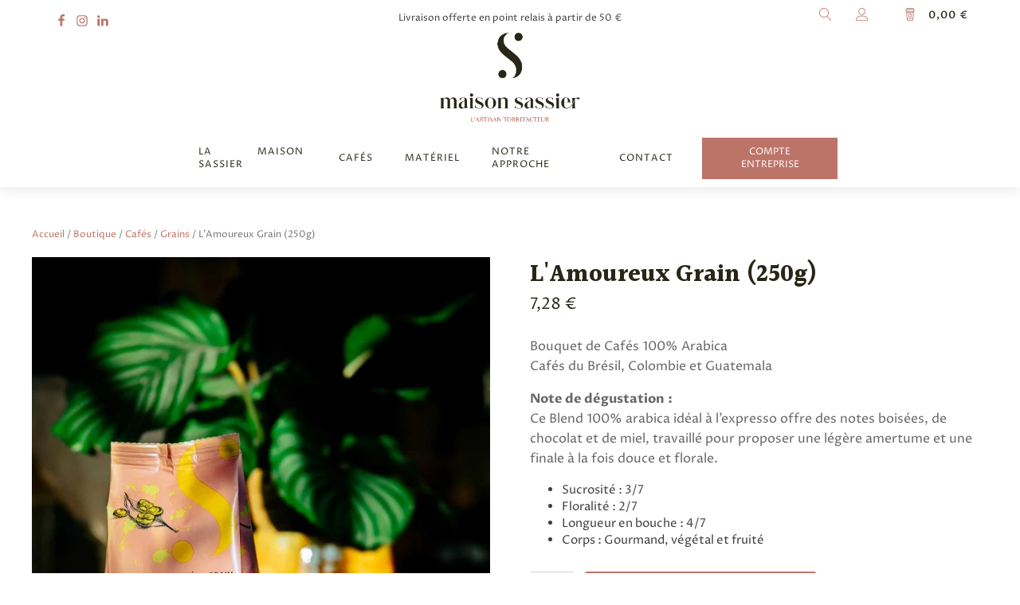

--- FILE ---
content_type: text/html; charset=UTF-8
request_url: https://maison-sassier.fr/boutique/cafe/grains/lamoureux/
body_size: 34901
content:
<!DOCTYPE html>
<html lang="fr-FR" >
<head>
<meta charset="UTF-8">
<meta name="viewport" content="width=device-width, initial-scale=1.0">
<!-- WP_HEAD() START -->
<title>L&#039;Amoureux Grain (250g) - Maison Sassier Torrefacteur Artisanal</title>
<link rel="preload" as="style" href="https://fonts.googleapis.com/css?family=Proza+Libre:500,600,700,800,regular,italic,600italic,700italic,800italic,500italic,|Halant:100,200,300,400,500,600,700,800,900" >
<link rel="stylesheet" href="https://fonts.googleapis.com/css?family=Proza+Libre:500,600,700,800,regular,italic,600italic,700italic,800italic,500italic,|Halant:100,200,300,400,500,600,700,800,900">
<meta name="description" content="Ce blend 100% arabica de cafés du Brésil, Colombie et Guatemala est idéal à l’expresso et offre des notes boisées, de chocolat et de miel.">
<meta name="robots" content="index, follow">
<meta name="googlebot" content="index, follow, max-snippet:-1, max-image-preview:large, max-video-preview:-1">
<meta name="bingbot" content="index, follow, max-snippet:-1, max-image-preview:large, max-video-preview:-1">
<link rel="canonical" href="https://maison-sassier.fr/boutique/cafe/grains/lamoureux/">
<meta property="og:url" content="https://maison-sassier.fr/boutique/cafe/grains/lamoureux/">
<meta property="og:site_name" content="Maison Sassier">
<meta property="og:locale" content="fr_FR">
<meta property="og:type" content="og:product">
<meta property="article:author" content="">
<meta property="article:publisher" content="">
<meta property="og:title" content="L&#039;Amoureux Grain (250g) - Maison Sassier Torrefacteur Artisanal">
<meta property="og:description" content="Ce blend 100% arabica de cafés du Brésil, Colombie et Guatemala est idéal à l’expresso et offre des notes boisées, de chocolat et de miel.">
<meta property="og:image" content="https://maison-sassier.fr/wp-content/webpc-passthru.php?src=https://maison-sassier.fr/wp-content/uploads/2022/05/cafe_maison_sassier-amoureux.jpg&amp;nocache=1">
<meta property="og:image:secure_url" content="https://maison-sassier.fr/wp-content/webpc-passthru.php?src=https://maison-sassier.fr/wp-content/uploads/2022/05/cafe_maison_sassier-amoureux.jpg&amp;nocache=1">
<meta property="og:image:width" content="1463">
<meta property="og:image:height" content="2194">
<meta property="fb:pages" content="">
<meta property="fb:admins" content="">
<meta property="fb:app_id" content="">
<meta name="twitter:card" content="summary">
<meta name="twitter:site" content="">
<meta name="twitter:creator" content="">
<meta name="twitter:title" content="L&#039;Amoureux Grain (250g) - Maison Sassier Torrefacteur Artisanal">
<meta name="twitter:description" content="Ce blend 100% arabica de cafés du Brésil, Colombie et Guatemala est idéal à l’expresso et offre des notes boisées, de chocolat et de miel.">
<meta name="twitter:image" content="https://maison-sassier.fr/wp-content/webpc-passthru.php?src=https://maison-sassier.fr/wp-content/uploads/2022/05/cafe_maison_sassier-amoureux-683x1024.jpg&amp;nocache=1">
<link rel='dns-prefetch' href='//www.googletagmanager.com' />
<link rel='stylesheet' id='wcmultishipping-checkout-pickup-points-block-css' href='https://maison-sassier.fr/wp-content/plugins/wc-multishipping/inc/woocommerce_block/style-index.css?ver=0.1.0' type='text/css' media='all' />
<link rel='stylesheet' id='wcmultishipping-blocks-integration-css' href='https://maison-sassier.fr/wp-content/plugins/wc-multishipping/inc/woocommerce_block/style-index.css?ver=0.1.0' type='text/css' media='all' />
<link rel='stylesheet' id='sweetalert2-css' href='https://maison-sassier.fr/wp-content/plugins/user-registration/assets/css/sweetalert2/sweetalert2.min.css?ver=10.16.7' type='text/css' media='all' />
<link rel='stylesheet' id='user-registration-general-css' href='https://maison-sassier.fr/wp-content/plugins/user-registration/assets/css/user-registration.css?ver=3.1.4' type='text/css' media='all' />
<link rel='stylesheet' id='user-registration-smallscreen-css' href='https://maison-sassier.fr/wp-content/plugins/user-registration/assets/css/user-registration-smallscreen.css?ver=3.1.4' type='text/css' media='only screen and (max-width: 768px)' />
<link rel='stylesheet' id='user-registration-my-account-layout-css' href='https://maison-sassier.fr/wp-content/plugins/user-registration/assets/css/my-account-layout.css?ver=3.1.4' type='text/css' media='all' />
<link rel='stylesheet' id='dashicons-css' href='https://maison-sassier.fr/wp-includes/css/dashicons.min.css?ver=6.5.7' type='text/css' media='all' />
<link rel='stylesheet' id='wp-block-library-css' href='https://maison-sassier.fr/wp-includes/css/dist/block-library/style.min.css?ver=6.5.7' type='text/css' media='all' />
<link rel='stylesheet' id='wc-blocks-vendors-style-css' href='https://maison-sassier.fr/wp-content/plugins/woocommerce/packages/woocommerce-blocks/build/wc-blocks-vendors-style.css?ver=8.9.2' type='text/css' media='all' />
<link rel='stylesheet' id='wc-blocks-style-css' href='https://maison-sassier.fr/wp-content/plugins/woocommerce/packages/woocommerce-blocks/build/wc-blocks-style.css?ver=8.9.2' type='text/css' media='all' />
<style id='classic-theme-styles-inline-css' type='text/css'>
/*! This file is auto-generated */
.wp-block-button__link{color:#fff;background-color:#32373c;border-radius:9999px;box-shadow:none;text-decoration:none;padding:calc(.667em + 2px) calc(1.333em + 2px);font-size:1.125em}.wp-block-file__button{background:#32373c;color:#fff;text-decoration:none}
</style>
<style id='global-styles-inline-css' type='text/css'>
body{--wp--preset--color--black: #000000;--wp--preset--color--cyan-bluish-gray: #abb8c3;--wp--preset--color--white: #ffffff;--wp--preset--color--pale-pink: #f78da7;--wp--preset--color--vivid-red: #cf2e2e;--wp--preset--color--luminous-vivid-orange: #ff6900;--wp--preset--color--luminous-vivid-amber: #fcb900;--wp--preset--color--light-green-cyan: #7bdcb5;--wp--preset--color--vivid-green-cyan: #00d084;--wp--preset--color--pale-cyan-blue: #8ed1fc;--wp--preset--color--vivid-cyan-blue: #0693e3;--wp--preset--color--vivid-purple: #9b51e0;--wp--preset--gradient--vivid-cyan-blue-to-vivid-purple: linear-gradient(135deg,rgba(6,147,227,1) 0%,rgb(155,81,224) 100%);--wp--preset--gradient--light-green-cyan-to-vivid-green-cyan: linear-gradient(135deg,rgb(122,220,180) 0%,rgb(0,208,130) 100%);--wp--preset--gradient--luminous-vivid-amber-to-luminous-vivid-orange: linear-gradient(135deg,rgba(252,185,0,1) 0%,rgba(255,105,0,1) 100%);--wp--preset--gradient--luminous-vivid-orange-to-vivid-red: linear-gradient(135deg,rgba(255,105,0,1) 0%,rgb(207,46,46) 100%);--wp--preset--gradient--very-light-gray-to-cyan-bluish-gray: linear-gradient(135deg,rgb(238,238,238) 0%,rgb(169,184,195) 100%);--wp--preset--gradient--cool-to-warm-spectrum: linear-gradient(135deg,rgb(74,234,220) 0%,rgb(151,120,209) 20%,rgb(207,42,186) 40%,rgb(238,44,130) 60%,rgb(251,105,98) 80%,rgb(254,248,76) 100%);--wp--preset--gradient--blush-light-purple: linear-gradient(135deg,rgb(255,206,236) 0%,rgb(152,150,240) 100%);--wp--preset--gradient--blush-bordeaux: linear-gradient(135deg,rgb(254,205,165) 0%,rgb(254,45,45) 50%,rgb(107,0,62) 100%);--wp--preset--gradient--luminous-dusk: linear-gradient(135deg,rgb(255,203,112) 0%,rgb(199,81,192) 50%,rgb(65,88,208) 100%);--wp--preset--gradient--pale-ocean: linear-gradient(135deg,rgb(255,245,203) 0%,rgb(182,227,212) 50%,rgb(51,167,181) 100%);--wp--preset--gradient--electric-grass: linear-gradient(135deg,rgb(202,248,128) 0%,rgb(113,206,126) 100%);--wp--preset--gradient--midnight: linear-gradient(135deg,rgb(2,3,129) 0%,rgb(40,116,252) 100%);--wp--preset--font-size--small: 13px;--wp--preset--font-size--medium: 20px;--wp--preset--font-size--large: 36px;--wp--preset--font-size--x-large: 42px;--wp--preset--spacing--20: 0.44rem;--wp--preset--spacing--30: 0.67rem;--wp--preset--spacing--40: 1rem;--wp--preset--spacing--50: 1.5rem;--wp--preset--spacing--60: 2.25rem;--wp--preset--spacing--70: 3.38rem;--wp--preset--spacing--80: 5.06rem;--wp--preset--shadow--natural: 6px 6px 9px rgba(0, 0, 0, 0.2);--wp--preset--shadow--deep: 12px 12px 50px rgba(0, 0, 0, 0.4);--wp--preset--shadow--sharp: 6px 6px 0px rgba(0, 0, 0, 0.2);--wp--preset--shadow--outlined: 6px 6px 0px -3px rgba(255, 255, 255, 1), 6px 6px rgba(0, 0, 0, 1);--wp--preset--shadow--crisp: 6px 6px 0px rgba(0, 0, 0, 1);}:where(.is-layout-flex){gap: 0.5em;}:where(.is-layout-grid){gap: 0.5em;}body .is-layout-flex{display: flex;}body .is-layout-flex{flex-wrap: wrap;align-items: center;}body .is-layout-flex > *{margin: 0;}body .is-layout-grid{display: grid;}body .is-layout-grid > *{margin: 0;}:where(.wp-block-columns.is-layout-flex){gap: 2em;}:where(.wp-block-columns.is-layout-grid){gap: 2em;}:where(.wp-block-post-template.is-layout-flex){gap: 1.25em;}:where(.wp-block-post-template.is-layout-grid){gap: 1.25em;}.has-black-color{color: var(--wp--preset--color--black) !important;}.has-cyan-bluish-gray-color{color: var(--wp--preset--color--cyan-bluish-gray) !important;}.has-white-color{color: var(--wp--preset--color--white) !important;}.has-pale-pink-color{color: var(--wp--preset--color--pale-pink) !important;}.has-vivid-red-color{color: var(--wp--preset--color--vivid-red) !important;}.has-luminous-vivid-orange-color{color: var(--wp--preset--color--luminous-vivid-orange) !important;}.has-luminous-vivid-amber-color{color: var(--wp--preset--color--luminous-vivid-amber) !important;}.has-light-green-cyan-color{color: var(--wp--preset--color--light-green-cyan) !important;}.has-vivid-green-cyan-color{color: var(--wp--preset--color--vivid-green-cyan) !important;}.has-pale-cyan-blue-color{color: var(--wp--preset--color--pale-cyan-blue) !important;}.has-vivid-cyan-blue-color{color: var(--wp--preset--color--vivid-cyan-blue) !important;}.has-vivid-purple-color{color: var(--wp--preset--color--vivid-purple) !important;}.has-black-background-color{background-color: var(--wp--preset--color--black) !important;}.has-cyan-bluish-gray-background-color{background-color: var(--wp--preset--color--cyan-bluish-gray) !important;}.has-white-background-color{background-color: var(--wp--preset--color--white) !important;}.has-pale-pink-background-color{background-color: var(--wp--preset--color--pale-pink) !important;}.has-vivid-red-background-color{background-color: var(--wp--preset--color--vivid-red) !important;}.has-luminous-vivid-orange-background-color{background-color: var(--wp--preset--color--luminous-vivid-orange) !important;}.has-luminous-vivid-amber-background-color{background-color: var(--wp--preset--color--luminous-vivid-amber) !important;}.has-light-green-cyan-background-color{background-color: var(--wp--preset--color--light-green-cyan) !important;}.has-vivid-green-cyan-background-color{background-color: var(--wp--preset--color--vivid-green-cyan) !important;}.has-pale-cyan-blue-background-color{background-color: var(--wp--preset--color--pale-cyan-blue) !important;}.has-vivid-cyan-blue-background-color{background-color: var(--wp--preset--color--vivid-cyan-blue) !important;}.has-vivid-purple-background-color{background-color: var(--wp--preset--color--vivid-purple) !important;}.has-black-border-color{border-color: var(--wp--preset--color--black) !important;}.has-cyan-bluish-gray-border-color{border-color: var(--wp--preset--color--cyan-bluish-gray) !important;}.has-white-border-color{border-color: var(--wp--preset--color--white) !important;}.has-pale-pink-border-color{border-color: var(--wp--preset--color--pale-pink) !important;}.has-vivid-red-border-color{border-color: var(--wp--preset--color--vivid-red) !important;}.has-luminous-vivid-orange-border-color{border-color: var(--wp--preset--color--luminous-vivid-orange) !important;}.has-luminous-vivid-amber-border-color{border-color: var(--wp--preset--color--luminous-vivid-amber) !important;}.has-light-green-cyan-border-color{border-color: var(--wp--preset--color--light-green-cyan) !important;}.has-vivid-green-cyan-border-color{border-color: var(--wp--preset--color--vivid-green-cyan) !important;}.has-pale-cyan-blue-border-color{border-color: var(--wp--preset--color--pale-cyan-blue) !important;}.has-vivid-cyan-blue-border-color{border-color: var(--wp--preset--color--vivid-cyan-blue) !important;}.has-vivid-purple-border-color{border-color: var(--wp--preset--color--vivid-purple) !important;}.has-vivid-cyan-blue-to-vivid-purple-gradient-background{background: var(--wp--preset--gradient--vivid-cyan-blue-to-vivid-purple) !important;}.has-light-green-cyan-to-vivid-green-cyan-gradient-background{background: var(--wp--preset--gradient--light-green-cyan-to-vivid-green-cyan) !important;}.has-luminous-vivid-amber-to-luminous-vivid-orange-gradient-background{background: var(--wp--preset--gradient--luminous-vivid-amber-to-luminous-vivid-orange) !important;}.has-luminous-vivid-orange-to-vivid-red-gradient-background{background: var(--wp--preset--gradient--luminous-vivid-orange-to-vivid-red) !important;}.has-very-light-gray-to-cyan-bluish-gray-gradient-background{background: var(--wp--preset--gradient--very-light-gray-to-cyan-bluish-gray) !important;}.has-cool-to-warm-spectrum-gradient-background{background: var(--wp--preset--gradient--cool-to-warm-spectrum) !important;}.has-blush-light-purple-gradient-background{background: var(--wp--preset--gradient--blush-light-purple) !important;}.has-blush-bordeaux-gradient-background{background: var(--wp--preset--gradient--blush-bordeaux) !important;}.has-luminous-dusk-gradient-background{background: var(--wp--preset--gradient--luminous-dusk) !important;}.has-pale-ocean-gradient-background{background: var(--wp--preset--gradient--pale-ocean) !important;}.has-electric-grass-gradient-background{background: var(--wp--preset--gradient--electric-grass) !important;}.has-midnight-gradient-background{background: var(--wp--preset--gradient--midnight) !important;}.has-small-font-size{font-size: var(--wp--preset--font-size--small) !important;}.has-medium-font-size{font-size: var(--wp--preset--font-size--medium) !important;}.has-large-font-size{font-size: var(--wp--preset--font-size--large) !important;}.has-x-large-font-size{font-size: var(--wp--preset--font-size--x-large) !important;}
.wp-block-navigation a:where(:not(.wp-element-button)){color: inherit;}
:where(.wp-block-post-template.is-layout-flex){gap: 1.25em;}:where(.wp-block-post-template.is-layout-grid){gap: 1.25em;}
:where(.wp-block-columns.is-layout-flex){gap: 2em;}:where(.wp-block-columns.is-layout-grid){gap: 2em;}
.wp-block-pullquote{font-size: 1.5em;line-height: 1.6;}
</style>
<link rel='stylesheet' id='oxygen-css' href='https://maison-sassier.fr/wp-content/plugins/oxygen/component-framework/oxygen.css?ver=4.8.1' type='text/css' media='all' />
<link rel='stylesheet' id='core-sss-css' href='https://maison-sassier.fr/wp-content/plugins/oxy-ninja/public/css/core-sss.min.css?ver=3.5.3' type='text/css' media='all' />
<link rel='stylesheet' id='photoswipe-css' href='https://maison-sassier.fr/wp-content/plugins/woocommerce/assets/css/photoswipe/photoswipe.min.css?ver=7.2.2' type='text/css' media='all' />
<link rel='stylesheet' id='photoswipe-default-skin-css' href='https://maison-sassier.fr/wp-content/plugins/woocommerce/assets/css/photoswipe/default-skin/default-skin.min.css?ver=7.2.2' type='text/css' media='all' />
<link rel='stylesheet' id='woocommerce-layout-css' href='https://maison-sassier.fr/wp-content/plugins/woocommerce/assets/css/woocommerce-layout.css?ver=7.2.2' type='text/css' media='all' />
<link rel='stylesheet' id='woocommerce-smallscreen-css' href='https://maison-sassier.fr/wp-content/plugins/woocommerce/assets/css/woocommerce-smallscreen.css?ver=7.2.2' type='text/css' media='only screen and (max-width: 768px)' />
<link rel='stylesheet' id='woocommerce-general-css' href='https://maison-sassier.fr/wp-content/plugins/woocommerce/assets/css/woocommerce.css?ver=7.2.2' type='text/css' media='all' />
<style id='woocommerce-inline-inline-css' type='text/css'>
.woocommerce form .form-row .required { visibility: visible; }
</style>
<link rel='stylesheet' id='splide-css' href='https://maison-sassier.fr/wp-content/plugins/oxy-ninja/public/css/splide.min.css?ver=4.0.14' type='text/css' media='all' />
<link rel='stylesheet' id='wwp_single_product_page_css-css' href='https://maison-sassier.fr/wp-content/plugins/woocommerce-wholesale-prices/css/frontend/product/wwp-single-product-page.css?ver=2.1.12' type='text/css' media='all' />
<script type="text/javascript" src="https://maison-sassier.fr/wp-includes/js/jquery/jquery.min.js?ver=3.7.1" id="jquery-core-js"></script>
<script type="text/javascript" src="https://maison-sassier.fr/wp-content/plugins/oxy-ninja/public/js/splide/splide.min.js?ver=4.0.14" id="splide-js"></script>
<script type="text/javascript" src="https://maison-sassier.fr/wp-content/plugins/oxy-ninja/public/js/splide/splide-extension-auto-scroll.min.js?ver=0.5.2" id="splide-autoscroll-js"></script>

<!-- Extrait Google Analytics ajouté par Site Kit -->
<script type="text/javascript" src="https://www.googletagmanager.com/gtag/js?id=G-CGZLE15LHQ" id="google_gtagjs-js" async></script>
<script type="text/javascript" id="google_gtagjs-js-after">
/* <![CDATA[ */
window.dataLayer = window.dataLayer || [];function gtag(){dataLayer.push(arguments);}
gtag('set', 'linker', {"domains":["maison-sassier.fr"]} );
gtag("js", new Date());
gtag("set", "developer_id.dZTNiMT", true);
gtag("config", "G-CGZLE15LHQ");
/* ]]> */
</script>

<!-- Arrêter l&#039;extrait Google Analytics ajouté par Site Kit -->
<link rel="https://api.w.org/" href="https://maison-sassier.fr/wp-json/" /><link rel="alternate" type="application/json" href="https://maison-sassier.fr/wp-json/wp/v2/product/117" /><link rel="EditURI" type="application/rsd+xml" title="RSD" href="https://maison-sassier.fr/xmlrpc.php?rsd" />
<meta name="generator" content="WordPress 6.5.7" />
<meta name="generator" content="WooCommerce 7.2.2" />
<link rel='shortlink' href='https://maison-sassier.fr/?p=117' />
<link rel="alternate" type="application/json+oembed" href="https://maison-sassier.fr/wp-json/oembed/1.0/embed?url=https%3A%2F%2Fmaison-sassier.fr%2Fboutique%2Fcafe%2Fgrains%2Flamoureux%2F" />
<link rel="alternate" type="text/xml+oembed" href="https://maison-sassier.fr/wp-json/oembed/1.0/embed?url=https%3A%2F%2Fmaison-sassier.fr%2Fboutique%2Fcafe%2Fgrains%2Flamoureux%2F&#038;format=xml" />
<meta name="generator" content="Site Kit by Google 1.118.0" /><meta name="wwp" content="yes" />	<noscript><style>.woocommerce-product-gallery{ opacity: 1 !important; }</style></noscript>
	
<style>
/*! jQuery UI - v1.13.3 - 2024-06-07
* https://jqueryui.com
* Includes: core.css, slider.css, theme.css
* To view and modify this theme, visit https://jqueryui.com/themeroller/?scope=&folderName=base&cornerRadiusShadow=8px&offsetLeftShadow=0px&offsetTopShadow=0px&thicknessShadow=5px&opacityShadow=30&bgImgOpacityShadow=0&bgTextureShadow=flat&bgColorShadow=666666&opacityOverlay=30&bgImgOpacityOverlay=0&bgTextureOverlay=flat&bgColorOverlay=aaaaaa&iconColorError=cc0000&fcError=5f3f3f&borderColorError=f1a899&bgTextureError=flat&bgColorError=fddfdf&iconColorHighlight=777620&fcHighlight=777620&borderColorHighlight=dad55e&bgTextureHighlight=flat&bgColorHighlight=fffa90&iconColorActive=ffffff&fcActive=ffffff&borderColorActive=003eff&bgTextureActive=flat&bgColorActive=007fff&iconColorHover=555555&fcHover=2b2b2b&borderColorHover=cccccc&bgTextureHover=flat&bgColorHover=ededed&iconColorDefault=777777&fcDefault=454545&borderColorDefault=c5c5c5&bgTextureDefault=flat&bgColorDefault=f6f6f6&iconColorContent=444444&fcContent=333333&borderColorContent=dddddd&bgTextureContent=flat&bgColorContent=ffffff&iconColorHeader=444444&fcHeader=333333&borderColorHeader=dddddd&bgTextureHeader=flat&bgColorHeader=e9e9e9&cornerRadius=3px&fwDefault=normal&fsDefault=1em&ffDefault=Arial%2CHelvetica%2Csans-serif
* Copyright OpenJS Foundation and other contributors; Licensed MIT */

.ui-helper-hidden{display:none}.ui-helper-hidden-accessible{border:0;clip:rect(0 0 0 0);height:1px;margin:-1px;overflow:hidden;padding:0;position:absolute;width:1px}.ui-helper-reset{margin:0;padding:0;border:0;outline:0;line-height:1.3;text-decoration:none;font-size:100%;list-style:none}.ui-helper-clearfix:before,.ui-helper-clearfix:after{content:"";display:table;border-collapse:collapse}.ui-helper-clearfix:after{clear:both}.ui-helper-zfix{width:100%;height:100%;top:0;left:0;position:absolute;opacity:0;-ms-filter:"alpha(opacity=0)"}.ui-front{z-index:100}.ui-state-disabled{cursor:default!important;pointer-events:none}.ui-icon{display:inline-block;vertical-align:middle;margin-top:-.25em;position:relative;text-indent:-99999px;overflow:hidden;background-repeat:no-repeat}.ui-widget-icon-block{left:50%;margin-left:-8px;display:block}.ui-widget-overlay{position:fixed;top:0;left:0;width:100%;height:100%}.ui-slider{position:relative;text-align:left}.ui-slider .ui-slider-handle{position:absolute;z-index:2;width:1.2em;height:1.2em;cursor:pointer;-ms-touch-action:none;touch-action:none}.ui-slider .ui-slider-range{position:absolute;z-index:1;font-size:.7em;display:block;border:0;background-position:0 0}.ui-slider.ui-state-disabled .ui-slider-handle,.ui-slider.ui-state-disabled .ui-slider-range{filter:inherit}.ui-slider-horizontal{height:.8em}.ui-slider-horizontal .ui-slider-handle{top:-.3em;margin-left:-.6em}.ui-slider-horizontal .ui-slider-range{top:0;height:100%}.ui-slider-horizontal .ui-slider-range-min{left:0}.ui-slider-horizontal .ui-slider-range-max{right:0}.ui-slider-vertical{width:.8em;height:100px}.ui-slider-vertical .ui-slider-handle{left:-.3em;margin-left:0;margin-bottom:-.6em}.ui-slider-vertical .ui-slider-range{left:0;width:100%}.ui-slider-vertical .ui-slider-range-min{bottom:0}.ui-slider-vertical .ui-slider-range-max{top:0}.ui-widget{font-family:Arial,Helvetica,sans-serif;font-size:1em}.ui-widget .ui-widget{font-size:1em}.ui-widget input,.ui-widget select,.ui-widget textarea,.ui-widget button{font-family:Arial,Helvetica,sans-serif;font-size:1em}.ui-widget.ui-widget-content{border:1px solid #c5c5c5}.ui-widget-content{border:1px solid #ddd;background:#fff;color:#333}.ui-widget-content a{color:#333}.ui-widget-header{border:1px solid #ddd;background:#e9e9e9;color:#333;font-weight:bold}.ui-widget-header a{color:#333}.ui-state-default,.ui-widget-content .ui-state-default,.ui-widget-header .ui-state-default,.ui-button,html .ui-button.ui-state-disabled:hover,html .ui-button.ui-state-disabled:active{border:1px solid #c5c5c5;background:#f6f6f6;font-weight:normal;color:#454545}.ui-state-default a,.ui-state-default a:link,.ui-state-default a:visited,a.ui-button,a:link.ui-button,a:visited.ui-button,.ui-button{color:#454545;text-decoration:none}.ui-state-hover,.ui-widget-content .ui-state-hover,.ui-widget-header .ui-state-hover,.ui-state-focus,.ui-widget-content .ui-state-focus,.ui-widget-header .ui-state-focus,.ui-button:hover,.ui-button:focus{border:1px solid #ccc;background:#ededed;font-weight:normal;color:#2b2b2b}.ui-state-hover a,.ui-state-hover a:hover,.ui-state-hover a:link,.ui-state-hover a:visited,.ui-state-focus a,.ui-state-focus a:hover,.ui-state-focus a:link,.ui-state-focus a:visited,a.ui-button:hover,a.ui-button:focus{color:#2b2b2b;text-decoration:none}.ui-visual-focus{box-shadow:0 0 3px 1px rgb(94,158,214)}.ui-state-active,.ui-widget-content .ui-state-active,.ui-widget-header .ui-state-active,a.ui-button:active,.ui-button:active,.ui-button.ui-state-active:hover{border:1px solid #003eff;background:#007fff;font-weight:normal;color:#fff}.ui-icon-background,.ui-state-active .ui-icon-background{border:#003eff;background-color:#fff}.ui-state-active a,.ui-state-active a:link,.ui-state-active a:visited{color:#fff;text-decoration:none}.ui-state-highlight,.ui-widget-content .ui-state-highlight,.ui-widget-header .ui-state-highlight{border:1px solid #dad55e;background:#fffa90;color:#777620}.ui-state-checked{border:1px solid #dad55e;background:#fffa90}.ui-state-highlight a,.ui-widget-content .ui-state-highlight a,.ui-widget-header .ui-state-highlight a{color:#777620}.ui-state-error,.ui-widget-content .ui-state-error,.ui-widget-header .ui-state-error{border:1px solid #f1a899;background:#fddfdf;color:#5f3f3f}.ui-state-error a,.ui-widget-content .ui-state-error a,.ui-widget-header .ui-state-error a{color:#5f3f3f}.ui-state-error-text,.ui-widget-content .ui-state-error-text,.ui-widget-header .ui-state-error-text{color:#5f3f3f}.ui-priority-primary,.ui-widget-content .ui-priority-primary,.ui-widget-header .ui-priority-primary{font-weight:bold}.ui-priority-secondary,.ui-widget-content .ui-priority-secondary,.ui-widget-header .ui-priority-secondary{opacity:.7;-ms-filter:"alpha(opacity=70)";font-weight:normal}.ui-state-disabled,.ui-widget-content .ui-state-disabled,.ui-widget-header .ui-state-disabled{opacity:.35;-ms-filter:"alpha(opacity=35)";background-image:none}.ui-state-disabled .ui-icon{-ms-filter:"alpha(opacity=35)"}.ui-icon{width:16px;height:16px}.ui-icon,.ui-widget-content .ui-icon{background-image:url("images/ui-icons_444444_256x240.png")}.ui-widget-header .ui-icon{background-image:url("images/ui-icons_444444_256x240.png")}.ui-state-hover .ui-icon,.ui-state-focus .ui-icon,.ui-button:hover .ui-icon,.ui-button:focus .ui-icon{background-image:url("images/ui-icons_555555_256x240.png")}.ui-state-active .ui-icon,.ui-button:active .ui-icon{background-image:url("images/ui-icons_ffffff_256x240.png")}.ui-state-highlight .ui-icon,.ui-button .ui-state-highlight.ui-icon{background-image:url("images/ui-icons_777620_256x240.png")}.ui-state-error .ui-icon,.ui-state-error-text .ui-icon{background-image:url("images/ui-icons_cc0000_256x240.png")}.ui-button .ui-icon{background-image:url("images/ui-icons_777777_256x240.png")}.ui-icon-blank.ui-icon-blank.ui-icon-blank{background-image:none}.ui-icon-caret-1-n{background-position:0 0}.ui-icon-caret-1-ne{background-position:-16px 0}.ui-icon-caret-1-e{background-position:-32px 0}.ui-icon-caret-1-se{background-position:-48px 0}.ui-icon-caret-1-s{background-position:-65px 0}.ui-icon-caret-1-sw{background-position:-80px 0}.ui-icon-caret-1-w{background-position:-96px 0}.ui-icon-caret-1-nw{background-position:-112px 0}.ui-icon-caret-2-n-s{background-position:-128px 0}.ui-icon-caret-2-e-w{background-position:-144px 0}.ui-icon-triangle-1-n{background-position:0 -16px}.ui-icon-triangle-1-ne{background-position:-16px -16px}.ui-icon-triangle-1-e{background-position:-32px -16px}.ui-icon-triangle-1-se{background-position:-48px -16px}.ui-icon-triangle-1-s{background-position:-65px -16px}.ui-icon-triangle-1-sw{background-position:-80px -16px}.ui-icon-triangle-1-w{background-position:-96px -16px}.ui-icon-triangle-1-nw{background-position:-112px -16px}.ui-icon-triangle-2-n-s{background-position:-128px -16px}.ui-icon-triangle-2-e-w{background-position:-144px -16px}.ui-icon-arrow-1-n{background-position:0 -32px}.ui-icon-arrow-1-ne{background-position:-16px -32px}.ui-icon-arrow-1-e{background-position:-32px -32px}.ui-icon-arrow-1-se{background-position:-48px -32px}.ui-icon-arrow-1-s{background-position:-65px -32px}.ui-icon-arrow-1-sw{background-position:-80px -32px}.ui-icon-arrow-1-w{background-position:-96px -32px}.ui-icon-arrow-1-nw{background-position:-112px -32px}.ui-icon-arrow-2-n-s{background-position:-128px -32px}.ui-icon-arrow-2-ne-sw{background-position:-144px -32px}.ui-icon-arrow-2-e-w{background-position:-160px -32px}.ui-icon-arrow-2-se-nw{background-position:-176px -32px}.ui-icon-arrowstop-1-n{background-position:-192px -32px}.ui-icon-arrowstop-1-e{background-position:-208px -32px}.ui-icon-arrowstop-1-s{background-position:-224px -32px}.ui-icon-arrowstop-1-w{background-position:-240px -32px}.ui-icon-arrowthick-1-n{background-position:1px -48px}.ui-icon-arrowthick-1-ne{background-position:-16px -48px}.ui-icon-arrowthick-1-e{background-position:-32px -48px}.ui-icon-arrowthick-1-se{background-position:-48px -48px}.ui-icon-arrowthick-1-s{background-position:-64px -48px}.ui-icon-arrowthick-1-sw{background-position:-80px -48px}.ui-icon-arrowthick-1-w{background-position:-96px -48px}.ui-icon-arrowthick-1-nw{background-position:-112px -48px}.ui-icon-arrowthick-2-n-s{background-position:-128px -48px}.ui-icon-arrowthick-2-ne-sw{background-position:-144px -48px}.ui-icon-arrowthick-2-e-w{background-position:-160px -48px}.ui-icon-arrowthick-2-se-nw{background-position:-176px -48px}.ui-icon-arrowthickstop-1-n{background-position:-192px -48px}.ui-icon-arrowthickstop-1-e{background-position:-208px -48px}.ui-icon-arrowthickstop-1-s{background-position:-224px -48px}.ui-icon-arrowthickstop-1-w{background-position:-240px -48px}.ui-icon-arrowreturnthick-1-w{background-position:0 -64px}.ui-icon-arrowreturnthick-1-n{background-position:-16px -64px}.ui-icon-arrowreturnthick-1-e{background-position:-32px -64px}.ui-icon-arrowreturnthick-1-s{background-position:-48px -64px}.ui-icon-arrowreturn-1-w{background-position:-64px -64px}.ui-icon-arrowreturn-1-n{background-position:-80px -64px}.ui-icon-arrowreturn-1-e{background-position:-96px -64px}.ui-icon-arrowreturn-1-s{background-position:-112px -64px}.ui-icon-arrowrefresh-1-w{background-position:-128px -64px}.ui-icon-arrowrefresh-1-n{background-position:-144px -64px}.ui-icon-arrowrefresh-1-e{background-position:-160px -64px}.ui-icon-arrowrefresh-1-s{background-position:-176px -64px}.ui-icon-arrow-4{background-position:0 -80px}.ui-icon-arrow-4-diag{background-position:-16px -80px}.ui-icon-extlink{background-position:-32px -80px}.ui-icon-newwin{background-position:-48px -80px}.ui-icon-refresh{background-position:-64px -80px}.ui-icon-shuffle{background-position:-80px -80px}.ui-icon-transfer-e-w{background-position:-96px -80px}.ui-icon-transferthick-e-w{background-position:-112px -80px}.ui-icon-folder-collapsed{background-position:0 -96px}.ui-icon-folder-open{background-position:-16px -96px}.ui-icon-document{background-position:-32px -96px}.ui-icon-document-b{background-position:-48px -96px}.ui-icon-note{background-position:-64px -96px}.ui-icon-mail-closed{background-position:-80px -96px}.ui-icon-mail-open{background-position:-96px -96px}.ui-icon-suitcase{background-position:-112px -96px}.ui-icon-comment{background-position:-128px -96px}.ui-icon-person{background-position:-144px -96px}.ui-icon-print{background-position:-160px -96px}.ui-icon-trash{background-position:-176px -96px}.ui-icon-locked{background-position:-192px -96px}.ui-icon-unlocked{background-position:-208px -96px}.ui-icon-bookmark{background-position:-224px -96px}.ui-icon-tag{background-position:-240px -96px}.ui-icon-home{background-position:0 -112px}.ui-icon-flag{background-position:-16px -112px}.ui-icon-calendar{background-position:-32px -112px}.ui-icon-cart{background-position:-48px -112px}.ui-icon-pencil{background-position:-64px -112px}.ui-icon-clock{background-position:-80px -112px}.ui-icon-disk{background-position:-96px -112px}.ui-icon-calculator{background-position:-112px -112px}.ui-icon-zoomin{background-position:-128px -112px}.ui-icon-zoomout{background-position:-144px -112px}.ui-icon-search{background-position:-160px -112px}.ui-icon-wrench{background-position:-176px -112px}.ui-icon-gear{background-position:-192px -112px}.ui-icon-heart{background-position:-208px -112px}.ui-icon-star{background-position:-224px -112px}.ui-icon-link{background-position:-240px -112px}.ui-icon-cancel{background-position:0 -128px}.ui-icon-plus{background-position:-16px -128px}.ui-icon-plusthick{background-position:-32px -128px}.ui-icon-minus{background-position:-48px -128px}.ui-icon-minusthick{background-position:-64px -128px}.ui-icon-close{background-position:-80px -128px}.ui-icon-closethick{background-position:-96px -128px}.ui-icon-key{background-position:-112px -128px}.ui-icon-lightbulb{background-position:-128px -128px}.ui-icon-scissors{background-position:-144px -128px}.ui-icon-clipboard{background-position:-160px -128px}.ui-icon-copy{background-position:-176px -128px}.ui-icon-contact{background-position:-192px -128px}.ui-icon-image{background-position:-208px -128px}.ui-icon-video{background-position:-224px -128px}.ui-icon-script{background-position:-240px -128px}.ui-icon-alert{background-position:0 -144px}.ui-icon-info{background-position:-16px -144px}.ui-icon-notice{background-position:-32px -144px}.ui-icon-help{background-position:-48px -144px}.ui-icon-check{background-position:-64px -144px}.ui-icon-bullet{background-position:-80px -144px}.ui-icon-radio-on{background-position:-96px -144px}.ui-icon-radio-off{background-position:-112px -144px}.ui-icon-pin-w{background-position:-128px -144px}.ui-icon-pin-s{background-position:-144px -144px}.ui-icon-play{background-position:0 -160px}.ui-icon-pause{background-position:-16px -160px}.ui-icon-seek-next{background-position:-32px -160px}.ui-icon-seek-prev{background-position:-48px -160px}.ui-icon-seek-end{background-position:-64px -160px}.ui-icon-seek-start{background-position:-80px -160px}.ui-icon-seek-first{background-position:-80px -160px}.ui-icon-stop{background-position:-96px -160px}.ui-icon-eject{background-position:-112px -160px}.ui-icon-volume-off{background-position:-128px -160px}.ui-icon-volume-on{background-position:-144px -160px}.ui-icon-power{background-position:0 -176px}.ui-icon-signal-diag{background-position:-16px -176px}.ui-icon-signal{background-position:-32px -176px}.ui-icon-battery-0{background-position:-48px -176px}.ui-icon-battery-1{background-position:-64px -176px}.ui-icon-battery-2{background-position:-80px -176px}.ui-icon-battery-3{background-position:-96px -176px}.ui-icon-circle-plus{background-position:0 -192px}.ui-icon-circle-minus{background-position:-16px -192px}.ui-icon-circle-close{background-position:-32px -192px}.ui-icon-circle-triangle-e{background-position:-48px -192px}.ui-icon-circle-triangle-s{background-position:-64px -192px}.ui-icon-circle-triangle-w{background-position:-80px -192px}.ui-icon-circle-triangle-n{background-position:-96px -192px}.ui-icon-circle-arrow-e{background-position:-112px -192px}.ui-icon-circle-arrow-s{background-position:-128px -192px}.ui-icon-circle-arrow-w{background-position:-144px -192px}.ui-icon-circle-arrow-n{background-position:-160px -192px}.ui-icon-circle-zoomin{background-position:-176px -192px}.ui-icon-circle-zoomout{background-position:-192px -192px}.ui-icon-circle-check{background-position:-208px -192px}.ui-icon-circlesmall-plus{background-position:0 -208px}.ui-icon-circlesmall-minus{background-position:-16px -208px}.ui-icon-circlesmall-close{background-position:-32px -208px}.ui-icon-squaresmall-plus{background-position:-48px -208px}.ui-icon-squaresmall-minus{background-position:-64px -208px}.ui-icon-squaresmall-close{background-position:-80px -208px}.ui-icon-grip-dotted-vertical{background-position:0 -224px}.ui-icon-grip-dotted-horizontal{background-position:-16px -224px}.ui-icon-grip-solid-vertical{background-position:-32px -224px}.ui-icon-grip-solid-horizontal{background-position:-48px -224px}.ui-icon-gripsmall-diagonal-se{background-position:-64px -224px}.ui-icon-grip-diagonal-se{background-position:-80px -224px}.ui-corner-all,.ui-corner-top,.ui-corner-left,.ui-corner-tl{border-top-left-radius:3px}.ui-corner-all,.ui-corner-top,.ui-corner-right,.ui-corner-tr{border-top-right-radius:3px}.ui-corner-all,.ui-corner-bottom,.ui-corner-left,.ui-corner-bl{border-bottom-left-radius:3px}.ui-corner-all,.ui-corner-bottom,.ui-corner-right,.ui-corner-br{border-bottom-right-radius:3px}.ui-widget-overlay{background:#aaa;opacity:.3;-ms-filter:"alpha(opacity=30)"}.ui-widget-shadow{-webkit-box-shadow:0 0 5px #666;box-shadow:0 0 5px #666}
</style>
<link rel="icon" href="https://maison-sassier.fr/wp-content/webpc-passthru.php?src=https://maison-sassier.fr/wp-content/uploads/2022/04/cropped-insigne-maison-sassier-fond-beige-32x32.png&amp;nocache=1" sizes="32x32" />
<link rel="icon" href="https://maison-sassier.fr/wp-content/webpc-passthru.php?src=https://maison-sassier.fr/wp-content/uploads/2022/04/cropped-insigne-maison-sassier-fond-beige-192x192.png&amp;nocache=1" sizes="192x192" />
<link rel="apple-touch-icon" href="https://maison-sassier.fr/wp-content/webpc-passthru.php?src=https://maison-sassier.fr/wp-content/uploads/2022/04/cropped-insigne-maison-sassier-fond-beige-180x180.png&amp;nocache=1" />
<meta name="msapplication-TileImage" content="https://maison-sassier.fr/wp-content/webpc-passthru.php?src=https://maison-sassier.fr/wp-content/uploads/2022/04/cropped-insigne-maison-sassier-fond-beige-270x270.png&amp;nocache=1" />
<link rel='stylesheet' id='oxygen-cache-13-css' href='//maison-sassier.fr/wp-content/uploads/oxygen/css/13.css?cache=1713431320&#038;ver=6.5.7' type='text/css' media='all' />
<link rel='stylesheet' id='oxygen-cache-150-css' href='//maison-sassier.fr/wp-content/uploads/oxygen/css/150.css?cache=1717687431&#038;ver=6.5.7' type='text/css' media='all' />
<link rel='stylesheet' id='oxygen-universal-styles-css' href='//maison-sassier.fr/wp-content/uploads/oxygen/css/universal.css?cache=1733215467&#038;ver=6.5.7' type='text/css' media='all' />
<!-- END OF WP_HEAD() -->
</head>
<body class="product-template-default single single-product postid-117  wp-embed-responsive theme-oxygen-is-not-a-theme oxygen-body user-registration-page woocommerce woocommerce-page woocommerce-no-js" >




						<div id="code_block-6-13" class="ct-code-block" ></div><div id="code_block-7-13" class="ct-code-block" ></div><div id="code_block-8-13" class="ct-code-block" ></div><header id="_header-9-13" class="oxy-header-wrapper oxy-sticky-header  oxy-header c-shadow wc-header" ><div id="_header_row-10-13" class="oxygen-hide-in-sticky oxy-header-row " ><div class="oxy-header-container"><div id="_header_left-11-13" class="oxy-header-left" ><div id="div_block-12-13" class="ct-div-block wc-social-row" ><a id="text_block-237-13" class="ct-link-text" href="http://"   >Espace Restaurateur<br></a></div><div id="div_block-228-13" class="ct-div-block wc-social-row" ><a id="link-229-13" class="ct-link" href="https://www.facebook.com/maison_sassier-104837354455878/" target="_blank"  ><div id="fancy_icon-230-13" class="ct-fancy-icon wc-follow-dark c-transition" ><svg id="svg-fancy_icon-230-13"><use xlink:href="#FontAwesomeicon-facebook"></use></svg></div></a><a id="link-231-13" class="ct-link" href="https://www.instagram.com/mathieu_maisonsassier/" target="_blank"  ><div id="fancy_icon-232-13" class="ct-fancy-icon wc-follow-dark c-transition" ><svg id="svg-fancy_icon-232-13"><use xlink:href="#FontAwesomeicon-instagram"></use></svg></div></a><a id="link-244-13" class="ct-link" href="https://www.linkedin.com/in/mathieu-sassier-3175b4160/" target="_blank"  ><div id="fancy_icon-245-13" class="ct-fancy-icon wc-follow-dark c-transition" ><svg id="svg-fancy_icon-245-13"><use xlink:href="#FontAwesomeicon-linkedin"></use></svg></div></a></div></div><div id="_header_center-21-13" class="oxy-header-center" ><div id="div_block-243-13" class="ct-div-block" ><div id="text_block-240-13" class="ct-text-block" >Livraison offerte en point relais à partir de 50 €</div><a id="link-219-13" class="ct-link wc-logo" href="https://maison-sassier.fr"   ><img  id="image-220-13" alt="" src="https://maison-sassier.fr/wp-content/webpc-passthru.php?src=https://maison-sassier.fr/wp-content/uploads/2022/04/logo-maison-sassier-sans-fond.png&amp;nocache=1" class="ct-image "/></a></div></div><div id="_header_right-23-13" class="oxy-header-right" ><div id="div_block-76-13" class="ct-div-block wc-header-ui-icons c-margin-right-s" ><div id="div_block-77-13" class="ct-div-block wc-hide-on-mobile" ><div id="fancy_icon-78-13" class="ct-fancy-icon wc-header-ui-icon wc-search-icon" ><svg id="svg-fancy_icon-78-13"><use xlink:href="#Lineariconsicon-magnifier"></use></svg></div><div id="div_block-79-13" class="ct-div-block wc-header-search-full" ><div id="div_block-80-13" class="ct-div-block wc-header-search-container" ><div id="div_block-81-13" class="ct-div-block wc-header-search-field" >
                <div id="_search_form-82-13" class="oxy-search-form " >
                <form role="search" method="get" class="search-form" action="https://maison-sassier.fr/">
			<label>
				<span class="screen-reader-text">Rechercher :</span>
				<input type="search" class="search-field" placeholder="Search ..." value="" name="s" title="Rechercher :" />
			</label>
			<input type="hidden" name="post_type" value="product" />
			<input type="submit" class="search-submit" value="Rechercher" />
		</form>                </div>
        
        <div id="fancy_icon-83-13" class="ct-fancy-icon " ><svg id="svg-fancy_icon-83-13"><use xlink:href="#Lineariconsicon-magnifier"></use></svg></div></div><div id="fancy_icon-84-13" class="ct-fancy-icon wc-search-close wc-header-ui-icon" ><svg id="svg-fancy_icon-84-13"><use xlink:href="#Lineariconsicon-cross"></use></svg></div></div></div></div><a id="link-85-13" class="ct-link" href="https://maison-sassier.fr/mon-compte/"   ><div id="fancy_icon-86-13" class="ct-fancy-icon wc-header-ui-icon" ><svg id="svg-fancy_icon-86-13"><use xlink:href="#Lineariconsicon-user"></use></svg></div></a></div><div id="div_block-87-13" class="ct-div-block c-transition wc-menu-open wc-mini-cart" ><div id="div_block-95-13" class="ct-div-block" ><div id="fancy_icon-96-13" class="ct-fancy-icon wc-header-ui-icon" ><svg id="svg-fancy_icon-96-13"><use xlink:href="#Lineariconsicon-coffee-cup"></use></svg></div><div id="code_block-97-13" class="ct-code-block" ><span class="wc-cart-count empty">0</span></div></div>
		<div id="-cart-total-88-13" class="oxy-cart-total  oxy-woo-element" ><div class='oxy-woo-cart-total'><span class="woocommerce-Price-amount amount"><bdi>0,00&nbsp;<span class="woocommerce-Price-currencySymbol">&euro;</span></bdi></span></div></div>

		<div id="div_block-89-13" class="ct-div-block wc-dropdown-cart c-shadow" ><h4 id="headline-90-13" class="ct-headline c-h4 c-margin-bottom-s">Votre Panier<br></h4><div id="widget-91-13" class="ct-widget woocommerce" ><div class="widget woocommerce widget_shopping_cart"><div class="widget_shopping_cart_content"></div></div></div><div id="div_block-92-13" class="ct-div-block c-inline" ><div id="fancy_icon-93-13" class="ct-fancy-icon c-margin-right-xs" ><svg id="svg-fancy_icon-93-13"><use xlink:href="#Lineariconsicon-lock"></use></svg></div><div id="text_block-94-13" class="ct-text-block " >Paiement sécurisé<br></div></div></div></div></div></div></div><div id="_header_row-25-13" class="oxy-header-row wc-header-main" ><div class="oxy-header-container"><div id="_header_left-26-13" class="oxy-header-left" ><div id="fancy_icon-27-13" class="ct-fancy-icon wc-hamburger-icon" ><svg id="svg-fancy_icon-27-13"><use xlink:href="#Lineariconsicon-menu"></use></svg></div><a id="link-28-13" class="ct-link wc-logo" href="https://maison-sassier.fr"   ><img  id="image-29-13" alt="" src="https://maison-sassier.fr/wp-content/webpc-passthru.php?src=https://maison-sassier.fr/wp-content/uploads/2022/04/logo-maison-sassier-sans-fond-horizontal.png&amp;nocache=1" class="ct-image "/></a></div><div id="_header_center-30-13" class="oxy-header-center" ><div id="div_block-31-13" class="ct-div-block wc-full-menu-1" ><div id="div_block-32-13" class="ct-div-block wc-header-search-field wc-header-search-mobile" >
                <div id="_search_form-33-13" class="oxy-search-form " >
                <form role="search" method="get" class="search-form" action="https://maison-sassier.fr/">
			<label>
				<span class="screen-reader-text">Rechercher :</span>
				<input type="search" class="search-field" placeholder="Search ..." value="" name="s" title="Rechercher :" />
			</label>
			<input type="hidden" name="post_type" value="product" />
			<input type="submit" class="search-submit" value="Rechercher" />
		</form>                </div>
        
        <div id="fancy_icon-34-13" class="ct-fancy-icon " ><svg id="svg-fancy_icon-34-13"><use xlink:href="#Lineariconsicon-magnifier"></use></svg></div></div><div id="div_block-35-13" class="ct-div-block wc-full-menu-1-link-container" ><a id="link_text-36-13" class="ct-link-text wc-full-menu-1-link" href="https://maison-sassier.fr" target="_self"  >La maison sassier</a></div><div id="div_block-37-13" class="ct-div-block wc-full-menu-1-link-container" ><div id="div_block-38-13" class="ct-div-block wc-full-menu-1-link-w-icon" ><a id="text_block-39-13" class="ct-link-text wc-full-menu-1-link" href="/categorie-produit/cafe"   >&nbsp;cafés<br></a><div id="fancy_icon-40-13" class="ct-fancy-icon wc-full-menu-1-dropdown-icon" ><svg id="svg-fancy_icon-40-13"><use xlink:href="#Lineariconsicon-chevron-down"></use></svg></div></div></div><div id="div_block-177-13" class="ct-div-block wc-full-menu-1-link-container" ><div id="div_block-178-13" class="ct-div-block wc-full-menu-1-link-w-icon" ><div id="text_block-179-13" class="ct-text-block wc-full-menu-1-link" >Thé &amp; Gourmandises<br></div><div id="fancy_icon-180-13" class="ct-fancy-icon wc-full-menu-1-dropdown-icon" ><svg id="svg-fancy_icon-180-13"><use xlink:href="#Lineariconsicon-chevron-down"></use></svg></div></div></div><div id="div_block-144-13" class="ct-div-block wc-full-menu-1-link-container" ><div id="div_block-145-13" class="ct-div-block wc-full-menu-1-link-w-icon" ><a id="text_block-146-13" class="ct-link-text wc-full-menu-1-link" href="/categorie-produit/materiel/machine-a-cafe/"   >Matériel</a><div id="fancy_icon-147-13" class="ct-fancy-icon wc-full-menu-1-dropdown-icon" ><svg id="svg-fancy_icon-147-13"><use xlink:href="#Lineariconsicon-chevron-down"></use></svg></div></div></div><div id="div_block-70-13" class="ct-div-block wc-full-menu-1-link-container" ><a id="link_text-71-13" class="ct-link-text wc-full-menu-1-link" href="/philosophie-maison-sassier" target="_self"  >Notre approche</a></div><div id="div_block-221-13" class="ct-div-block wc-full-menu-1-link-container" ><a id="link_text-222-13" class="ct-link-text wc-full-menu-1-link" href="/contact" target="_self"  >Contact</a></div><div id="div_block-72-13" class="ct-div-block wc-full-menu-mobile-buttons" ><a id="link_text-73-13" class="ct-link-text wc-btn-main c-btn-m c-transition" href="http://cafeco-distribution.com/" target="_blank"  >La café au bureau<br></a><a id="link_text-74-13" class="ct-link-text c-btn-m wc-btn-alt c-transition" href="https://maison-sassier.fr/panier/"   >Voir le panier<br></a></div><a id="div_block-248-13" class="ct-link" href="https://maison-sassier.fr/creation-compte-professionnel"   ><div id="text_block-251-13" class="ct-text-block" >COMPTE ENTREPRISE</div></a></div></div><div id="_header_right-75-13" class="oxy-header-right" ></div></div></div></header>
				<script type="text/javascript">
			jQuery(document).ready(function() {
				var selector = "#_header-9-13",
					scrollval = parseInt("300");
				if (!scrollval || scrollval < 1) {
											jQuery("body").css("margin-top", jQuery(selector).outerHeight());
						jQuery(selector).addClass("oxy-sticky-header-active");
									}
				else {
					var scrollTopOld = 0;
					jQuery(window).scroll(function() {
						if (!jQuery('body').hasClass('oxy-nav-menu-prevent-overflow')) {
							if (jQuery(this).scrollTop() > scrollval 
																) {
								if (
																		!jQuery(selector).hasClass("oxy-sticky-header-active")) {
									if (jQuery(selector).css('position')!='absolute') {
										jQuery("body").css("margin-top", jQuery(selector).outerHeight());
									}
									jQuery(selector)
										.addClass("oxy-sticky-header-active")
																			.addClass("oxy-sticky-header-fade-in");
																	}
							}
							else {
								jQuery(selector)
									.removeClass("oxy-sticky-header-fade-in")
									.removeClass("oxy-sticky-header-active");
								if (jQuery(selector).css('position')!='absolute') {
									jQuery("body").css("margin-top", "");
								}
							}
							scrollTopOld = jQuery(this).scrollTop();
						}
					})
				}
			});
		</script>
		<div id="-product-builder-76-150" class="oxy-product-builder oxy-woo-element" >
            <div id="product-117" class="product type-product post-117 status-publish first instock product_cat-cafe product_cat-grains has-post-thumbnail taxable shipping-taxable purchasable product-type-simple">

                <div class="woocommerce-notices-wrapper"></div>
                <div class='oxy-product-wrapper-inner oxy-inner-content'>
                    <div id="code_block-77-150" class="ct-code-block" ><!--?php
    echo "hello world!";
?--></div><section id="section-78-150" class=" ct-section " ><div class="ct-section-inner-wrap"><div id="div_block-79-150" class="ct-div-block wc-row-below-gallery" >
		<div id="-breadcrumb-80-150" class="oxy-breadcrumb c-margin-bottom-s oxy-woo-element" ><nav class="woocommerce-breadcrumb"><a href="https://maison-sassier.fr">Accueil</a>&nbsp;&#47;&nbsp;<a href="https://maison-sassier.fr/boutique/">Boutique</a>&nbsp;&#47;&nbsp;<a href="https://maison-sassier.fr/categorie-produit/cafe/">Cafés</a>&nbsp;&#47;&nbsp;<a href="https://maison-sassier.fr/categorie-produit/cafe/grains/">Grains</a>&nbsp;&#47;&nbsp;L&#039;Amoureux Grain (250g)</nav></div>

		<div id="code_block-81-150" class="ct-code-block c-margin-bottom-s" ><script type="text/javascript" src="https://platform-api.sharethis.com/js/sharethis.js#property=5f469c4c8137b900121ca10b&product=inline-share-buttons" async="async"></script>

<div class="sharethis-inline-share-buttons"></div></div></div><div id="div_block-82-150" class="ct-div-block c-columns-l-1 c-columns-2 c-columns-gap-xl" ><div id="div_block-83-150" class="ct-div-block c-center" >
		<div id="-oxyninja_slider-84-150" class="oxy-oxyninja-slider " ><div id="primary-slider" style="position:relative;margin-bottom:2.25%;" class="splide"><div class="splide__track"><div class="splide__list"><a class="splide__slide glightbox-product" prvni-id="66"><img width="683" height="1024" src="https://maison-sassier.fr/wp-content/webpc-passthru.php?src=https://maison-sassier.fr/wp-content/uploads/2022/05/cafe_maison_sassier-amoureux-683x1024.jpg&amp;nocache=1" class="attachment-large size-large" alt="" decoding="async" loading="lazy" srcset="https://maison-sassier.fr/wp-content/webpc-passthru.php?src=https://maison-sassier.fr/wp-content/uploads/2022/05/cafe_maison_sassier-amoureux-683x1024.jpg&amp;nocache=1 683w, https://maison-sassier.fr/wp-content/webpc-passthru.php?src=https://maison-sassier.fr/wp-content/uploads/2022/05/cafe_maison_sassier-amoureux-600x900.jpg&amp;nocache=1 600w, https://maison-sassier.fr/wp-content/webpc-passthru.php?src=https://maison-sassier.fr/wp-content/uploads/2022/05/cafe_maison_sassier-amoureux-200x300.jpg&amp;nocache=1 200w, https://maison-sassier.fr/wp-content/webpc-passthru.php?src=https://maison-sassier.fr/wp-content/uploads/2022/05/cafe_maison_sassier-amoureux-768x1152.jpg&amp;nocache=1 768w, https://maison-sassier.fr/wp-content/webpc-passthru.php?src=https://maison-sassier.fr/wp-content/uploads/2022/05/cafe_maison_sassier-amoureux-1024x1536.jpg&amp;nocache=1 1024w, https://maison-sassier.fr/wp-content/webpc-passthru.php?src=https://maison-sassier.fr/wp-content/uploads/2022/05/cafe_maison_sassier-amoureux-1366x2048.jpg&amp;nocache=1 1366w, https://maison-sassier.fr/wp-content/webpc-passthru.php?src=https://maison-sassier.fr/wp-content/uploads/2022/05/cafe_maison_sassier-amoureux.jpg&amp;nocache=1 1463w" sizes="(max-width: 683px) 100vw, 683px" /></a></div></div></div></div>

		<script type="text/javascript">
			
        var primarySlider = new Splide('#-oxyninja_slider-84-150 #primary-slider', {
          type: 'fade',
          updateOnMove: true,
          pagination: false,
          height:0,
          rewind: false,
          arrows: true,
          autoplay:false,
          interval:5000,
          pauseOnHover:true,
          pauseOnFocus: true,
          keyboard: true,
          lazyLoad: false,
					easing: 'cubic-bezier(.42,.65,.27,.99)',
          speed: 400,
          classes: {
      arrows: "splide__arrows on-arrows",
      arrow: "splide__arrow on-arrow",
      prev: "splide__arrow--prev on-prev",
      next: "splide__arrow--next on-next"
    },
          breakpoints: {
            1200: {
              height:0,
              arrows: true,
            },
            992: {
              height:0,
              arrows: true,
            },
            768: {
              height:0,
              arrows: true,
            },
            479: {
              height:0,
              arrows: true,
            },
          },
        });
        primarySlider.mount();			</script></div><div id="div_block-85-150" class="ct-div-block c-left" >
		<div id="-product-rating-86-150" class="oxy-product-rating  oxy-woo-element" ></div>

		<h1 id="headline-87-150" class="ct-headline c-product-title"><span id="span-88-150" class="ct-span" >L'Amoureux Grain (250g)</span></h1><div id="div_block-89-150" class="ct-div-block wc-price-container" >
		<div id="-product-price-90-150" class="oxy-product-price c-margin-right-s wc-single-price oxy-woo-element" ><p class="price"><span class="woocommerce-Price-amount amount"><bdi>7,28&nbsp;<span class="woocommerce-Price-currencySymbol">&euro;</span></bdi></span></p>
</div>

		<div id="code_block-362-150" class="ct-code-block" ></div></div>
		<div id="-product-excerpt-183-150" class="oxy-product-excerpt c-margin-bottom-s oxy-woo-element" ><div class="woocommerce-product-details__short-description">
	<p>Bouquet de Cafés 100% Arabica<br />
Cafés du Brésil, Colombie et Guatemala</p>
<p><strong>Note de dégustation :</strong><br />
Ce Blend 100% arabica idéal à l’expresso offre des notes boisées, de chocolat et de miel, travaillé pour proposer une légère amertume et une finale à la fois douce et florale.</p>
<ul>
<li>Sucrosité : 3/7</li>
<li>Floralité : 2/7</li>
<li>Longueur en bouche : 4/7</li>
<li>Corps : Gourmand, végétal et fruité</li>
</ul>
</div>
</div>

		<div id="div_block-92-150" class="ct-div-block c-bg-light c-left" >
		<div id="-product-cart-button-93-150" class="oxy-product-cart-button c-margin-bottom-m oxy-woo-element" >
	
	<form class="cart" action="https://maison-sassier.fr/boutique/cafe/grains/lamoureux/" method="post" enctype='multipart/form-data'>
		
		<div class="quantity">
		<label class="screen-reader-text" for="quantity_696d316c12631">quantité de L&#039;Amoureux Grain (250g)</label>
	<input
		type="number"
				id="quantity_696d316c12631"
		class="input-text qty text"
		name="quantity"
		value="1"
		title="Qté"
		size="4"
		min="1"
		max=""
					step="1"
			placeholder=""
			inputmode="numeric"
			autocomplete="off"
			/>
	</div>

		<button type="submit" name="add-to-cart" value="117" class="single_add_to_cart_button button alt wp-element-button">Ajouter au panier</button>

			</form>

	
</div>

		</div></div></div></div></section><section id="section-161-150" class=" ct-section" ><div class="ct-section-inner-wrap"><div id="_tabs-162-150" class="oxy-tabs-wrapper oxy-tabs" data-oxy-tabs-active-tab-class='tabs-1207-tab-active' data-oxy-tabs-contents-wrapper='_tabs_contents-169-150' ><div id="_tab-163-150" class="oxy-tab tabs-1207-tab tabs-1207-tab-active" ><div id="text_block-166-150" class="ct-text-block" >Description</div></div><div id="_tab-164-150" class="oxy-tab tabs-1207-tab tabs-1207-tab-active" ><div id="text_block-167-150" class="ct-text-block" >Caractéristique</div></div><div id="_tab-165-150" class="oxy-tab tabs-1207-tab tabs-1207-tab-active" ><div id="text_block-168-150" class="ct-text-block" >Avis</div></div></div><div id="_tabs_contents-169-150" class="oxy-tabs-contents-wrapper oxy-tabs-contents" ><div id="_tab_content-170-150" class="oxy-tab-content tabs-contents-1207-tab  oxy-tabs-contents-content-hidden" ><div id="text_block-97-150" class="ct-text-block c-text-m" ><span id="span-98-150" class="ct-span oxy-stock-content-styles" ><p>Ce café signature de la Maison Sassier propose un équilibre parfait exprimant le savoir-faire du torréfacteur et de son travail d’assemblage.</p>
<p>Il propose la douceur, la sucrosité, l’amertume, et la floralité, tel un voyage gustatif.</p>
<p>Ces cafés sont sélectionnés auprès de Coopératives de producteurs ayant fait le choix de s’inscrire dans une agriculture durable, dont le but et de valoriser leur travail afin d’être mieux rémunérer.</p>
</span></div></div><div id="_tab_content-171-150" class="oxy-tab-content tabs-contents-1207-tab  oxy-tabs-contents-content-hidden" >
		<div id="-product-info-186-150" class="oxy-product-info oxy-woo-element" >
	<h2>Informations complémentaires</h2>

<table class="woocommerce-product-attributes shop_attributes">
			<tr class="woocommerce-product-attributes-item woocommerce-product-attributes-item--weight">
			<th class="woocommerce-product-attributes-item__label">Poids</th>
			<td class="woocommerce-product-attributes-item__value">0,250 kg</td>
		</tr>
			<tr class="woocommerce-product-attributes-item woocommerce-product-attributes-item--attribute_pa_corps">
			<th class="woocommerce-product-attributes-item__label">Corps</th>
			<td class="woocommerce-product-attributes-item__value"><p>Fruité, Gourmand, Végétal</p>
</td>
		</tr>
			<tr class="woocommerce-product-attributes-item woocommerce-product-attributes-item--attribute_pa_espece">
			<th class="woocommerce-product-attributes-item__label">Espèce</th>
			<td class="woocommerce-product-attributes-item__value"><p>Arabica</p>
</td>
		</tr>
			<tr class="woocommerce-product-attributes-item woocommerce-product-attributes-item--attribute_pa_variete">
			<th class="woocommerce-product-attributes-item__label">Variété</th>
			<td class="woocommerce-product-attributes-item__value"><p>Blend</p>
</td>
		</tr>
			<tr class="woocommerce-product-attributes-item woocommerce-product-attributes-item--attribute_pa_altitude">
			<th class="woocommerce-product-attributes-item__label">Altitude</th>
			<td class="woocommerce-product-attributes-item__value"><p>1400-1700m</p>
</td>
		</tr>
			<tr class="woocommerce-product-attributes-item woocommerce-product-attributes-item--attribute_pa_recolte">
			<th class="woocommerce-product-attributes-item__label">Récolte</th>
			<td class="woocommerce-product-attributes-item__value"><p>Décembre à Février</p>
</td>
		</tr>
			<tr class="woocommerce-product-attributes-item woocommerce-product-attributes-item--attribute_pa_process">
			<th class="woocommerce-product-attributes-item__label">Process</th>
			<td class="woocommerce-product-attributes-item__value"><p>Honey, Lavé</p>
</td>
		</tr>
			<tr class="woocommerce-product-attributes-item woocommerce-product-attributes-item--attribute_pa_sechage">
			<th class="woocommerce-product-attributes-item__label">Séchage</th>
			<td class="woocommerce-product-attributes-item__value"><p>Patios</p>
</td>
		</tr>
	</table>
</div>

		</div><div id="_tab_content-172-150" class="oxy-tab-content tabs-contents-1207-tab  oxy-tabs-contents-content-hidden" ></div></div><script type="text/javascript">var firstTab = document.querySelector('#_tabs_contents-169-150 > .oxy-tabs-contents-content-hidden:first-child'); if(firstTab && firstTab.classList){firstTab.classList.remove("oxy-tabs-contents-content-hidden")};</script></div></section><section id="section-105-150" class=" ct-section wc-section-padding" ><div class="ct-section-inner-wrap"><h2 id="headline-106-150" class="ct-headline c-h2 c-margin-bottom-m">Nos autres produits<br></h2>
		<div id="-oxyninja_slider-107-150" class="oxy-oxyninja-slider " ><div class="splide"><div class="splide__track"><div id="_dynamic_list-108-150" class="oxy-dynamic-list "><div id="div_block-109-150-1" class="ct-div-block splide__slide" data-id="div_block-109-150"><div id="div_block-110-150-1" class="ct-div-block c-transition wc-archive-item-2 wc-flip-images" data-id="div_block-110-150"><div id="div_block-111-150-1" class="ct-div-block wc-archive-item-2-img c-margin-bottom-s" data-id="div_block-111-150"><div id="div_block-112-150-1" class="ct-div-block wc-badges" data-id="div_block-112-150"><div id="shortcode-113-150-1" class="ct-shortcode " data-id="shortcode-113-150"></div><div id="shortcode-114-150-1" class="ct-shortcode" data-id="shortcode-114-150"></div></div><a id="link-115-150-1" class="ct-link" href="https://maison-sassier.fr/boutique/cafe/grains/le-bellatre/" data-id="link-115-150"><img id="image-116-150-1" alt="" src="https://maison-sassier.fr/wp-content/webpc-passthru.php?src=https://maison-sassier.fr/wp-content/uploads/2022/05/cafe_maison_sassier-bellatre-768x1152.jpg&amp;nocache=1" class="ct-image " data-id="image-116-150"><div id="shortcode-117-150-1" class="ct-shortcode" data-id="shortcode-117-150"></div></a><div id="code_block-118-150-1" class="ct-code-block atc-code-block" data-id="code_block-118-150"><p class="product woocommerce add_to_cart_inline " style=""><a href="?add-to-cart=115" data-quantity="1" class="button wp-element-button product_type_simple add_to_cart_button ajax_add_to_cart" data-product_id="115" data-product_sku="" aria-label="Ajouter &ldquo;Le Bell&acirc;tre Grain (250g)&rdquo; &agrave; votre panier" rel="nofollow">Ajouter au panier</a></p>
</div></div><div id="div_block-119-150-1" class="ct-div-block c-transition wc-archive-item-2-content c-margin-bottom-s" data-id="div_block-119-150"><div id="text_block-120-150-1" class="ct-text-block c-text-s c-text-dark c-margin-bottom-xs" data-id="text_block-120-150"><span id="span-121-150-1" class="ct-span" data-id="span-121-150"><a href="https://maison-sassier.fr/categorie-produit/cafe/" rel="tag">Caf&eacute;s</a>,<a href="https://maison-sassier.fr/categorie-produit/cafe/grains/" rel="tag">Grains</a></span></div><a id="link_text-122-150-1" class="ct-link-text c-transition wc-archive-item-2-title c-margin-bottom-xs" href="https://maison-sassier.fr/boutique/cafe/grains/le-bellatre/" data-id="link_text-122-150"><span id="span-123-150-1" class="ct-span" data-id="span-123-150">Le Bell&acirc;tre Grain (250g)</span></a></div></div></div><div id="div_block-109-150-2" class="ct-div-block splide__slide" data-id="div_block-109-150"><div id="div_block-110-150-2" class="ct-div-block c-transition wc-archive-item-2 wc-flip-images" data-id="div_block-110-150"><div id="div_block-111-150-2" class="ct-div-block wc-archive-item-2-img c-margin-bottom-s" data-id="div_block-111-150"><div id="div_block-112-150-2" class="ct-div-block wc-badges" data-id="div_block-112-150"><div id="shortcode-113-150-2" class="ct-shortcode " data-id="shortcode-113-150"></div><div id="shortcode-114-150-2" class="ct-shortcode" data-id="shortcode-114-150"></div></div><a id="link-115-150-2" class="ct-link" href="https://maison-sassier.fr/boutique/cafe/grains/le-charmeur/" data-id="link-115-150"><img id="image-116-150-2" alt="" src="https://maison-sassier.fr/wp-content/webpc-passthru.php?src=https://maison-sassier.fr/wp-content/uploads/2022/05/cafe_maison_sassier-charmeur-768x1152.jpg&amp;nocache=1" class="ct-image " data-id="image-116-150"><div id="shortcode-117-150-2" class="ct-shortcode" data-id="shortcode-117-150"></div></a><div id="code_block-118-150-2" class="ct-code-block atc-code-block" data-id="code_block-118-150"><p class="product woocommerce add_to_cart_inline " style=""><a href="?add-to-cart=123" data-quantity="1" class="button wp-element-button product_type_simple add_to_cart_button ajax_add_to_cart" data-product_id="123" data-product_sku="" aria-label="Ajouter &ldquo;Le Charmeur Grain (250g)&rdquo; &agrave; votre panier" rel="nofollow">Ajouter au panier</a></p>
</div></div><div id="div_block-119-150-2" class="ct-div-block c-transition wc-archive-item-2-content c-margin-bottom-s" data-id="div_block-119-150"><div id="text_block-120-150-2" class="ct-text-block c-text-s c-text-dark c-margin-bottom-xs" data-id="text_block-120-150"><span id="span-121-150-2" class="ct-span" data-id="span-121-150"><a href="https://maison-sassier.fr/categorie-produit/cafe/" rel="tag">Caf&eacute;s</a>,<a href="https://maison-sassier.fr/categorie-produit/cafe/grains/" rel="tag">Grains</a></span></div><a id="link_text-122-150-2" class="ct-link-text c-transition wc-archive-item-2-title c-margin-bottom-xs" href="https://maison-sassier.fr/boutique/cafe/grains/le-charmeur/" data-id="link_text-122-150"><span id="span-123-150-2" class="ct-span" data-id="span-123-150">Le Charmeur Grain (250g)</span></a></div></div></div><div id="div_block-109-150-3" class="ct-div-block splide__slide" data-id="div_block-109-150"><div id="div_block-110-150-3" class="ct-div-block c-transition wc-archive-item-2 wc-flip-images" data-id="div_block-110-150"><div id="div_block-111-150-3" class="ct-div-block wc-archive-item-2-img c-margin-bottom-s" data-id="div_block-111-150"><div id="div_block-112-150-3" class="ct-div-block wc-badges" data-id="div_block-112-150"><div id="shortcode-113-150-3" class="ct-shortcode " data-id="shortcode-113-150"></div><div id="shortcode-114-150-3" class="ct-shortcode" data-id="shortcode-114-150"></div></div><a id="link-115-150-3" class="ct-link" href="https://maison-sassier.fr/boutique/cafe/grains/le-passionne/" data-id="link-115-150"><img id="image-116-150-3" alt="" src="https://maison-sassier.fr/wp-content/webpc-passthru.php?src=https://maison-sassier.fr/wp-content/uploads/2022/05/cafe_maison_sassier-passionne-768x1152.jpg&amp;nocache=1" class="ct-image " data-id="image-116-150"><div id="shortcode-117-150-3" class="ct-shortcode" data-id="shortcode-117-150"></div></a><div id="code_block-118-150-3" class="ct-code-block atc-code-block" data-id="code_block-118-150"><p class="product woocommerce add_to_cart_inline " style=""><a href="?add-to-cart=121" data-quantity="1" class="button wp-element-button product_type_simple add_to_cart_button ajax_add_to_cart" data-product_id="121" data-product_sku="" aria-label="Ajouter &ldquo;Le Passionn&eacute; Grain (250g)&rdquo; &agrave; votre panier" rel="nofollow">Ajouter au panier</a></p>
</div></div><div id="div_block-119-150-3" class="ct-div-block c-transition wc-archive-item-2-content c-margin-bottom-s" data-id="div_block-119-150"><div id="text_block-120-150-3" class="ct-text-block c-text-s c-text-dark c-margin-bottom-xs" data-id="text_block-120-150"><span id="span-121-150-3" class="ct-span" data-id="span-121-150"><a href="https://maison-sassier.fr/categorie-produit/cafe/" rel="tag">Caf&eacute;s</a>,<a href="https://maison-sassier.fr/categorie-produit/cafe/grains/" rel="tag">Grains</a></span></div><a id="link_text-122-150-3" class="ct-link-text c-transition wc-archive-item-2-title c-margin-bottom-xs" href="https://maison-sassier.fr/boutique/cafe/grains/le-passionne/" data-id="link_text-122-150"><span id="span-123-150-3" class="ct-span" data-id="span-123-150">Le Passionn&eacute; Grain (250g)</span></a></div></div></div><div id="div_block-109-150-4" class="ct-div-block splide__slide" data-id="div_block-109-150"><div id="div_block-110-150-4" class="ct-div-block c-transition wc-archive-item-2 wc-flip-images" data-id="div_block-110-150"><div id="div_block-111-150-4" class="ct-div-block wc-archive-item-2-img c-margin-bottom-s" data-id="div_block-111-150"><div id="div_block-112-150-4" class="ct-div-block wc-badges" data-id="div_block-112-150"><div id="shortcode-113-150-4" class="ct-shortcode " data-id="shortcode-113-150"></div><div id="shortcode-114-150-4" class="ct-shortcode" data-id="shortcode-114-150"></div></div><a id="link-115-150-4" class="ct-link" href="https://maison-sassier.fr/boutique/cafe/grains/le-merveilleux/" data-id="link-115-150"><img id="image-116-150-4" alt="" src="https://maison-sassier.fr/wp-content/webpc-passthru.php?src=https://maison-sassier.fr/wp-content/uploads/2022/05/cafe_maison_sassier-merveilleux-768x1152.jpg&amp;nocache=1" class="ct-image " data-id="image-116-150"><div id="shortcode-117-150-4" class="ct-shortcode" data-id="shortcode-117-150"></div></a><div id="code_block-118-150-4" class="ct-code-block atc-code-block" data-id="code_block-118-150"><p class="product woocommerce add_to_cart_inline " style=""><a href="?add-to-cart=119" data-quantity="1" class="button wp-element-button product_type_simple add_to_cart_button ajax_add_to_cart" data-product_id="119" data-product_sku="" aria-label="Ajouter &ldquo;Le Merveilleux Grain (250g)&rdquo; &agrave; votre panier" rel="nofollow">Ajouter au panier</a></p>
</div></div><div id="div_block-119-150-4" class="ct-div-block c-transition wc-archive-item-2-content c-margin-bottom-s" data-id="div_block-119-150"><div id="text_block-120-150-4" class="ct-text-block c-text-s c-text-dark c-margin-bottom-xs" data-id="text_block-120-150"><span id="span-121-150-4" class="ct-span" data-id="span-121-150"><a href="https://maison-sassier.fr/categorie-produit/cafe/" rel="tag">Caf&eacute;s</a>,<a href="https://maison-sassier.fr/categorie-produit/cafe/grains/" rel="tag">Grains</a></span></div><a id="link_text-122-150-4" class="ct-link-text c-transition wc-archive-item-2-title c-margin-bottom-xs" href="https://maison-sassier.fr/boutique/cafe/grains/le-merveilleux/" data-id="link_text-122-150"><span id="span-123-150-4" class="ct-span" data-id="span-123-150">Le Merveilleux Grain (250g)</span></a></div></div></div><div id="div_block-109-150-5" class="ct-div-block splide__slide" data-id="div_block-109-150"><div id="div_block-110-150-5" class="ct-div-block c-transition wc-archive-item-2 wc-flip-images" data-id="div_block-110-150"><div id="div_block-111-150-5" class="ct-div-block wc-archive-item-2-img c-margin-bottom-s" data-id="div_block-111-150"><div id="div_block-112-150-5" class="ct-div-block wc-badges" data-id="div_block-112-150"><div id="shortcode-113-150-5" class="ct-shortcode " data-id="shortcode-113-150"></div><div id="shortcode-114-150-5" class="ct-shortcode" data-id="shortcode-114-150"></div></div><a id="link-115-150-5" class="ct-link" href="https://maison-sassier.fr/boutique/cafe/grains/mauvais-garcon-grain-250g/" data-id="link-115-150"><img id="image-116-150-5" alt="" src="https://maison-sassier.fr/wp-content/webpc-passthru.php?src=https://maison-sassier.fr/wp-content/uploads/2024/03/HD_VECTO_Tattoo_Sassier_page-0001.jpg&amp;nocache=1" class="ct-image " data-id="image-116-150"><div id="shortcode-117-150-5" class="ct-shortcode" data-id="shortcode-117-150"></div></a><div id="code_block-118-150-5" class="ct-code-block atc-code-block" data-id="code_block-118-150"><p class="product woocommerce add_to_cart_inline " style=""><a href="?add-to-cart=421" data-quantity="1" class="button wp-element-button product_type_simple add_to_cart_button ajax_add_to_cart" data-product_id="421" data-product_sku="" aria-label="Ajouter &ldquo;Mauvais Gar&ccedil;on Grain (250g)&rdquo; &agrave; votre panier" rel="nofollow">Ajouter au panier</a></p>
</div></div><div id="div_block-119-150-5" class="ct-div-block c-transition wc-archive-item-2-content c-margin-bottom-s" data-id="div_block-119-150"><div id="text_block-120-150-5" class="ct-text-block c-text-s c-text-dark c-margin-bottom-xs" data-id="text_block-120-150"><span id="span-121-150-5" class="ct-span" data-id="span-121-150"><a href="https://maison-sassier.fr/categorie-produit/cafe/" rel="tag">Caf&eacute;s</a>,<a href="https://maison-sassier.fr/categorie-produit/cafe/grains/" rel="tag">Grains</a></span></div><a id="link_text-122-150-5" class="ct-link-text c-transition wc-archive-item-2-title c-margin-bottom-xs" href="https://maison-sassier.fr/boutique/cafe/grains/mauvais-garcon-grain-250g/" data-id="link_text-122-150"><span id="span-123-150-5" class="ct-span" data-id="span-123-150">Mauvais Gar&ccedil;on Grain (250g)</span></a></div></div></div><div id="div_block-109-150-6" class="ct-div-block splide__slide" data-id="div_block-109-150"><div id="div_block-110-150-6" class="ct-div-block c-transition wc-archive-item-2 wc-flip-images" data-id="div_block-110-150"><div id="div_block-111-150-6" class="ct-div-block wc-archive-item-2-img c-margin-bottom-s" data-id="div_block-111-150"><div id="div_block-112-150-6" class="ct-div-block wc-badges" data-id="div_block-112-150"><div id="shortcode-113-150-6" class="ct-shortcode " data-id="shortcode-113-150"></div><div id="shortcode-114-150-6" class="ct-shortcode" data-id="shortcode-114-150"></div></div><a id="link-115-150-6" class="ct-link" href="https://maison-sassier.fr/boutique/cafe/grains/le-mi-amor-grain-200g/" data-id="link-115-150"><img id="image-116-150-6" alt="" src="https://maison-sassier.fr/wp-content/webpc-passthru.php?src=https://maison-sassier.fr/wp-content/uploads/2024/03/BAT_SASS0016_page-0001.jpg&amp;nocache=1" class="ct-image " data-id="image-116-150"><div id="shortcode-117-150-6" class="ct-shortcode" data-id="shortcode-117-150"></div></a><div id="code_block-118-150-6" class="ct-code-block atc-code-block" data-id="code_block-118-150"><p class="product woocommerce add_to_cart_inline " style=""><a href="?add-to-cart=422" data-quantity="1" class="button wp-element-button product_type_simple add_to_cart_button ajax_add_to_cart" data-product_id="422" data-product_sku="" aria-label="Ajouter &ldquo;Le Mi Amor Grain (200g)&rdquo; &agrave; votre panier" rel="nofollow">Ajouter au panier</a></p>
</div></div><div id="div_block-119-150-6" class="ct-div-block c-transition wc-archive-item-2-content c-margin-bottom-s" data-id="div_block-119-150"><div id="text_block-120-150-6" class="ct-text-block c-text-s c-text-dark c-margin-bottom-xs" data-id="text_block-120-150"><span id="span-121-150-6" class="ct-span" data-id="span-121-150"><a href="https://maison-sassier.fr/categorie-produit/cafe/" rel="tag">Caf&eacute;s</a>,<a href="https://maison-sassier.fr/categorie-produit/cafe/grains/" rel="tag">Grains</a></span></div><a id="link_text-122-150-6" class="ct-link-text c-transition wc-archive-item-2-title c-margin-bottom-xs" href="https://maison-sassier.fr/boutique/cafe/grains/le-mi-amor-grain-200g/" data-id="link_text-122-150"><span id="span-123-150-6" class="ct-span" data-id="span-123-150">Le Mi Amor Grain (200g)</span></a></div></div></div><div id="div_block-109-150-7" class="ct-div-block splide__slide" data-id="div_block-109-150"><div id="div_block-110-150-7" class="ct-div-block c-transition wc-archive-item-2 wc-flip-images" data-id="div_block-110-150"><div id="div_block-111-150-7" class="ct-div-block wc-archive-item-2-img c-margin-bottom-s" data-id="div_block-111-150"><div id="div_block-112-150-7" class="ct-div-block wc-badges" data-id="div_block-112-150"><div id="shortcode-113-150-7" class="ct-shortcode " data-id="shortcode-113-150"></div><div id="shortcode-114-150-7" class="ct-shortcode" data-id="shortcode-114-150"></div></div><a id="link-115-150-7" class="ct-link" href="https://maison-sassier.fr/boutique/cafe/grains/lamant-decafeine-200g/" data-id="link-115-150"><img id="image-116-150-7" alt="" src="https://maison-sassier.fr/wp-content/webpc-passthru.php?src=https://maison-sassier.fr/wp-content/uploads/2022/05/maison_sassier-cafe-entreprise-768x1152.jpg&amp;nocache=1" class="ct-image " data-id="image-116-150"><div id="shortcode-117-150-7" class="ct-shortcode" data-id="shortcode-117-150"></div></a><div id="code_block-118-150-7" class="ct-code-block atc-code-block" data-id="code_block-118-150"><p class="product woocommerce add_to_cart_inline " style=""><a href="?add-to-cart=418" data-quantity="1" class="button wp-element-button product_type_simple add_to_cart_button ajax_add_to_cart" data-product_id="418" data-product_sku="" aria-label="Ajouter &ldquo;L&rsquo;Amant - D&eacute;caf&eacute;in&eacute; (200g)&rdquo; &agrave; votre panier" rel="nofollow">Ajouter au panier</a></p>
</div></div><div id="div_block-119-150-7" class="ct-div-block c-transition wc-archive-item-2-content c-margin-bottom-s" data-id="div_block-119-150"><div id="text_block-120-150-7" class="ct-text-block c-text-s c-text-dark c-margin-bottom-xs" data-id="text_block-120-150"><span id="span-121-150-7" class="ct-span" data-id="span-121-150"><a href="https://maison-sassier.fr/categorie-produit/cafe/" rel="tag">Caf&eacute;s</a>,<a href="https://maison-sassier.fr/categorie-produit/cafe/grains/" rel="tag">Grains</a></span></div><a id="link_text-122-150-7" class="ct-link-text c-transition wc-archive-item-2-title c-margin-bottom-xs" href="https://maison-sassier.fr/boutique/cafe/grains/lamant-decafeine-200g/" data-id="link_text-122-150"><span id="span-123-150-7" class="ct-span" data-id="span-123-150">L&rsquo;Amant - D&eacute;caf&eacute;in&eacute; (200g)</span></a></div></div></div>                    
                                            
                                        
                    </div>
</div></div></div>

		<script type="text/javascript">
			if(document.documentElement.getAttribute('ng-app') != 'CTFrontendBuilder'){document.querySelector('#-oxyninja_slider-107-150 .oxy-dynamic-list .oxy-repeater-pages-wrap')?.remove();document.querySelector('#-oxyninja_slider-107-150 .oxy-dynamic-list')?.classList?.add('splide__list');document.querySelector('#-oxyninja_slider-107-150 .splide__list')?.childNodes?.forEach(i => i?.classList?.add('splide__slide'));var _ON_TEUVRBIF = new Splide('#-oxyninja_slider-107-150 .splide', { type:"loop",perPage:5,gap:"25px",rewind:false,arrows:true,pagination:false,pauseOnFocus:true,lazyLoad:false,easing:"cubic-bezier(.42,.65,.27,.99)",speed:400,autoplay:false,interval:5000,pauseOnHover:true,keyboard:true,drag:true,padding:false,classes:{arrows:"splide__arrows on-arrows",arrow:"splide__arrow on-arrow",prev:"splide__arrow--prev on-prev",next:"splide__arrow--next on-next"},height:0,trimSpace:"move",breakpoints:{1200:{perPage:4,gap:"20px",pagination:false,height:0,padding:false,arrows:true},992:{perPage:3,gap:"15px",pagination:false,height:0,padding:false,arrows:true},768:{perPage:2,gap:"10px",pagination:false,height:0,padding:false,arrows:true},479:{perPage:1,gap:"5px",pagination:false,height:0,padding:false,arrows:true}} }); _ON_TEUVRBIF.mount();}			</script></div></section><section id="section-125-150" class=" ct-section wc-section-padding" ><div class="ct-section-inner-wrap"><div id="div_block-126-150" class="ct-div-block c-columns-2 c-columns-gap-l c-columns-m-1" >
        <div id='_superbox-133-150' class='oxy-superbox c-promo-box' >
          <div class='oxy-superbox-wrap'>
            <div id="div_block-134-150" class="ct-div-block oxy-superbox-primary c-padding-l c-inner-outline" ><h3 id="headline-135-150" class="ct-headline c-h3 c-heading-dark c-margin-bottom-xs">Nos cafés torréfiés artisanalement<br></h3><div id="text_block-136-150" class="ct-text-block c-margin-bottom-m c-text-dark c-text-m" >Découvrez nos cafés de qualité, sélectionnés avec soin, assemblés et torréfiés sur place<br></div></div><div id="div_block-137-150" class="ct-div-block oxy-superbox-secondary c-padding-l c-inner-outline" ><a id="link_text-138-150" class="ct-link-text c-btn-l c-btn-transparent" href="http://" target="_self"  >Découvrir</a></div>          </div>
        </div>

        
        <div id='_superbox-155-150' class='oxy-superbox c-promo-box' >
          <div class='oxy-superbox-wrap'>
            <div id="div_block-156-150" class="ct-div-block oxy-superbox-primary c-padding-l c-inner-outline" ><h3 id="headline-157-150" class="ct-headline c-h3 c-heading-dark c-margin-bottom-xs">Votre entreprise aussi à le droit a nos cafés<br></h3><div id="text_block-158-150" class="ct-text-block c-margin-bottom-m c-text-dark c-text-m" >Avec CAFECO profitez des cafés MAISON SASSIER entre collègues<br></div></div><div id="div_block-159-150" class="ct-div-block oxy-superbox-secondary c-padding-l c-inner-outline" ><a id="link_text-160-150" class="ct-link-text c-btn-l c-btn-transparent" href="http://" target="_self"  >Découvrir</a></div>          </div>
        </div>

        </div></div></section>                </div>

                
                
            </div>

            </div>

		            <div tabindex="-1" class="oxy-modal-backdrop center "
                style="background-color: rgba(0,0,0,0.5);"
                data-trigger="user_clicks_element"                data-trigger-selector="#link_button-267-150"                data-trigger-time="5"                data-trigger-time-unit="seconds"                data-close-automatically="no"                data-close-after-time="10"                data-close-after-time-unit="seconds"                data-trigger_scroll_amount="50"                data-trigger_scroll_direction="down"	            data-scroll_to_selector=""	            data-time_inactive="60"	            data-time-inactive-unit="seconds"	            data-number_of_clicks="3"	            data-close_on_esc="on"	            data-number_of_page_views="3"                data-close-after-form-submit="no"                data-open-again="always_show"                data-open-again-after-days="3"            >

                <div id="modal-356-150" class="ct-modal" ><div id="div_block-359-150" class="ct-div-block" ><h4 id="headline-357-150" class="ct-headline">Demande de devis</h4><div id="shortcode-358-150" class="ct-shortcode" ><div class="forminator-ui forminator-custom-form forminator-custom-form-614 forminator-design--material  forminator_ajax" data-forminator-render="0" data-form="forminator-module-614" data-uid="696d316c2c0ee"><br/></div><form
				id="forminator-module-614"
				class="forminator-ui forminator-custom-form forminator-custom-form-614 forminator-design--material  forminator_ajax"
				method="post"
				data-forminator-render="0"
				data-form-id="614"
				
				data-design="material"
				
				
				
				data-grid="open"
				
				
				style="display: none;"
				
				data-uid="696d316c2c0ee"
			><div role="alert" aria-live="polite" class="forminator-response-message forminator-error" aria-hidden="true"></div><div class="forminator-row"><div id="name-2" class="forminator-field-name forminator-col forminator-col-6  inputMateriel"><div class="forminator-field"><label for="forminator-field-name-2_696d316c2c0ee" class="forminator-label" id="forminator-field-name-2_696d316c2c0ee-label">Matériel <span class="forminator-required">*</span></label><input type="text" name="name-2" value="" placeholder="Produit consulté" id="forminator-field-name-2_696d316c2c0ee" class="forminator-input forminator-name--field" aria-required="true" /></div></div><div id="number-1" class="forminator-field-number forminator-col forminator-col-6 "><div class="forminator-field"><label for="forminator-field-number-1_696d316c2c0ee" class="forminator-label" id="forminator-field-number-1_696d316c2c0ee-label">Nombre de personnes</label><input name="number-1" value="" placeholder="Par exemple : 10" id="forminator-field-number-1_696d316c2c0ee" class="forminator-input forminator-number--field" inputmode="decimal" data-required="" data-decimals="0" aria-required="false" data-inputmask="&#039;groupSeparator&#039;: &#039;&#039;, &#039;radixPoint&#039;: &#039;&#039;, &#039;digits&#039;: &#039;0&#039;" data-hidden-behavior="zero" type="number" step="any" min="1" max="99999" /></div></div></div><div class="forminator-row"><div id="radio-1" class="forminator-field-radio forminator-col forminator-col-6 "><div role="radiogroup" class="forminator-field" aria-labelledby="forminator-radiogroup-696d316c2c0ee-label" aria-describedby="forminator-radiogroup-696d316c2c0ee-description"><span id="forminator-radiogroup-696d316c2c0ee-label" class="forminator-label">Boissons lactées <span class="forminator-required">*</span></span><label id="forminator-field-radio-1-label-1" for="forminator-field-radio-1-1-696d316c2c0ee" class="forminator-radio forminator-radio-inline" title="Oui"><input type="radio" name="radio-1" value="Oui" id="forminator-field-radio-1-1-696d316c2c0ee" aria-labelledby="forminator-field-radio-1-label-1" data-calculation="0"   data-hidden-behavior="zero" aria-describedby="forminator-field-radio-1-696d316c2c0ee-description"/><span class="forminator-radio-bullet" aria-hidden="true"></span><span class="forminator-radio-label">Oui</span></label><label id="forminator-field-radio-1-label-2" for="forminator-field-radio-1-2-696d316c2c0ee" class="forminator-radio forminator-radio-inline" title="Non"><input type="radio" name="radio-1" value="Non" id="forminator-field-radio-1-2-696d316c2c0ee" aria-labelledby="forminator-field-radio-1-label-2" data-calculation="0"   data-hidden-behavior="zero" aria-describedby="forminator-field-radio-1-696d316c2c0ee-description"/><span class="forminator-radio-bullet" aria-hidden="true"></span><span class="forminator-radio-label">Non</span></label></div></div><div id="radio-2" class="forminator-field-radio forminator-col forminator-col-6 "><div role="radiogroup" class="forminator-field" aria-labelledby="forminator-radiogroup-696d316c2c0ee-label" aria-describedby="forminator-radiogroup-696d316c2c0ee-description"><span id="forminator-radiogroup-696d316c2c0ee-label" class="forminator-label">Boisson chocolatée <span class="forminator-required">*</span></span><label id="forminator-field-radio-2-label-1" for="forminator-field-radio-2-1-696d316c2c0ee" class="forminator-radio forminator-radio-inline" title="Oui"><input type="radio" name="radio-2" value="Oui" id="forminator-field-radio-2-1-696d316c2c0ee" aria-labelledby="forminator-field-radio-2-label-1" data-calculation="0"   data-hidden-behavior="zero" aria-describedby="forminator-field-radio-2-696d316c2c0ee-description"/><span class="forminator-radio-bullet" aria-hidden="true"></span><span class="forminator-radio-label">Oui</span></label><label id="forminator-field-radio-2-label-2" for="forminator-field-radio-2-2-696d316c2c0ee" class="forminator-radio forminator-radio-inline" title="Non"><input type="radio" name="radio-2" value="Non" id="forminator-field-radio-2-2-696d316c2c0ee" aria-labelledby="forminator-field-radio-2-label-2" data-calculation="0"   data-hidden-behavior="zero" aria-describedby="forminator-field-radio-2-696d316c2c0ee-description"/><span class="forminator-radio-bullet" aria-hidden="true"></span><span class="forminator-radio-label">Non</span></label></div></div></div><div class="forminator-row"><div id="name-5" class="forminator-field-name forminator-col forminator-col-12 "><div class="forminator-field"><label for="forminator-field-name-5_696d316c2c0ee" class="forminator-label" id="forminator-field-name-5_696d316c2c0ee-label">Société <span class="forminator-required">*</span></label><input type="text" name="name-5" value="" placeholder="Votre société" id="forminator-field-name-5_696d316c2c0ee" class="forminator-input forminator-name--field" aria-required="true" /></div></div></div><div class="forminator-row"><div id="name-3" class="forminator-field-name forminator-col forminator-col-6 "><div class="forminator-field"><label for="forminator-field-name-3_696d316c2c0ee" class="forminator-label" id="forminator-field-name-3_696d316c2c0ee-label">Nom <span class="forminator-required">*</span></label><input type="text" name="name-3" value="" placeholder="Votre nom" id="forminator-field-name-3_696d316c2c0ee" class="forminator-input forminator-name--field" aria-required="true" /></div></div><div id="name-4" class="forminator-field-name forminator-col forminator-col-6 "><div class="forminator-field"><label for="forminator-field-name-4_696d316c2c0ee" class="forminator-label" id="forminator-field-name-4_696d316c2c0ee-label">Prénom <span class="forminator-required">*</span></label><input type="text" name="name-4" value="" placeholder="Votre prénom" id="forminator-field-name-4_696d316c2c0ee" class="forminator-input forminator-name--field" aria-required="true" /></div></div></div><div class="forminator-row"><div id="email-1" class="forminator-field-email forminator-col forminator-col-6 "><div class="forminator-field"><label for="forminator-field-email-1_696d316c2c0ee" class="forminator-label" id="forminator-field-email-1_696d316c2c0ee-label">Adresse de messagerie <span class="forminator-required">*</span></label><input type="email" name="email-1" value="" placeholder="Par exemple : jacques@martin.com" id="forminator-field-email-1_696d316c2c0ee" class="forminator-input forminator-email--field" data-required="1" aria-required="true" /></div></div><div id="phone-1" class="forminator-field-phone forminator-col forminator-col-6 "><div class="forminator-field"><label for="forminator-field-phone-1_696d316c2c0ee" class="forminator-label" id="forminator-field-phone-1_696d316c2c0ee-label">Téléphone <span class="forminator-required">*</span></label><input type="text" name="phone-1" value="" placeholder="Par exemple : +1 02 03 05 06" id="forminator-field-phone-1_696d316c2c0ee" class="forminator-input forminator-field--phone" data-required="1" aria-required="true" autocomplete="off" /></div></div></div><div class="forminator-row"><div id="captcha-1" class="forminator-field-captcha forminator-col forminator-col-12 "><div class="forminator-g-recaptcha" data-theme="light"  data-sitekey="6LeDUoApAAAAAJE3r0-8t-qWBZhLI_1huy10dEfs" data-size="normal"></div> </div></div><input type="hidden" name="referer_url" value="" /><div class="forminator-row forminator-row-last"><div class="forminator-col"><div class="forminator-field"><button class="forminator-button forminator-button-submit send_devis"><span>Demander un devis</span><span aria-hidden="true"></span></button></div></div></div><input type="hidden" id="forminator_nonce" name="forminator_nonce" value="fc9bbacc17" /><input type="hidden" name="_wp_http_referer" value="/boutique/cafe/grains/lamoureux/" /><input type="hidden" name="form_id" value="614"><input type="hidden" name="page_id" value="117"><input type="hidden" name="form_type" value="default"><input type="hidden" name="current_url" value="https://maison-sassier.fr/boutique/cafe/grains/lamoureux/"><input type="hidden" name="render_id" value="0"><input type="hidden" name="action" value="forminator_submit_form_custom-forms"></form></div></div><div id="code_block-360-150" class="ct-code-block" ></div></div>
            </div>
        <section id="section-99-13" class=" ct-section wc-footer-1" ><div class="ct-section-inner-wrap"><div id="div_block-100-13" class="ct-div-block c-columns-4 c-columns-gap-l c-columns-l-2 c-columns-s-1" ><div id="div_block-101-13" class="ct-div-block c-left" ><div id="text_block-102-13" class="ct-text-block wc-footer-1-heading" >Nos produits<br></div><a id="link_text-103-13" class="ct-link-text wc-footer-1-link" href="/categorie-produit/cafe/"   >Les cafés Artisanaux</a><a id="link_text-104-13" class="ct-link-text wc-footer-1-link" href="/categorie-produit/autre-boisson/the"   >Les Thés</a><a id="link_text-105-13" class="ct-link-text wc-footer-1-link" href="/categorie-produit/autre-boisson/chocolat"   >Les Chocolats</a><a id="link_text-106-13" class="ct-link-text wc-footer-1-link" href="/categorie-produit/materiel/machines-a-cafe"   >les machines à café</a></div><div id="div_block-113-13" class="ct-div-block c-left" ><div id="text_block-114-13" class="ct-text-block wc-footer-1-heading" >Maison Sassier<br></div><a id="link_text-115-13" class="ct-link-text wc-footer-1-link" href="http://" target="_self"  >Notre Histoire</a><a id="link_text-116-13" class="ct-link-text wc-footer-1-link" href="https://maison-sassier.fr/philosophie-maison-sassier/"   >La philosophie maison sassier</a><a id="link_text-118-13" class="ct-link-text wc-footer-1-link" href="http://" target="_self"  >L'équipe</a><a id="link_text-117-13" class="ct-link-text wc-footer-1-link" href="http://" target="_self"  >espace restauration</a></div><div id="div_block-107-13" class="ct-div-block c-left" ><div id="text_block-108-13" class="ct-text-block wc-footer-1-heading" >Compte Client<br></div><a id="link_text-109-13" class="ct-link-text wc-footer-1-link" href="/boutique" target="_self"  >La boutique</a><a id="link_text-110-13" class="ct-link-text wc-footer-1-link" href="https://maison-sassier.fr/panier/"   >Mon Panier</a><a id="link_text-112-13" class="ct-link-text wc-footer-1-link" href="https://maison-sassier.fr/mon-compte/"   >Mon compte</a><a id="link_text-111-13" class="ct-link-text wc-footer-1-link" href="https://maison-sassier.fr/mon-compte/commandes"   >Mes commandes</a></div><div id="div_block-119-13" class="ct-div-block c-left" ><div id="text_block-120-13" class="ct-text-block wc-footer-1-heading" >Conditions de vente<br></div><a id="link_text-121-13" class="ct-link-text wc-footer-1-link" href="http://" target="_self"  >Livraisons et retours<br></a><a id="link_text-122-13" class="ct-link-text wc-footer-1-link" href="https://maison-sassier.fr/cgv/#paiement"   >Option de paiement</a><a id="link_text-123-13" class="ct-link-text wc-footer-1-link" href="https://maison-sassier.fr/cgv/"   >Conditions générales de vente</a><a id="link_text-124-13" class="ct-link-text wc-footer-1-link" href="http://" target="_self"  >Politique de confidentialité</a></div></div></div></section><section id="section-126-13" class=" ct-section wc-subfooter-1" ><div class="ct-section-inner-wrap"><div id="div_block-127-13" class="ct-div-block wc-social-row" ><a id="link-128-13" class="ct-link" href="https://www.facebook.com/maison_sassier-104837354455878/" target="_blank"  ><div id="fancy_icon-129-13" class="ct-fancy-icon wc-follow-dark c-transition" ><svg id="svg-fancy_icon-129-13"><use xlink:href="#FontAwesomeicon-facebook"></use></svg></div></a><a id="link-130-13" class="ct-link" href="https://www.instagram.com/mathieu_maisonsassier/" target="_blank"  ><div id="fancy_icon-131-13" class="ct-fancy-icon wc-follow-dark c-transition" ><svg id="svg-fancy_icon-131-13"><use xlink:href="#FontAwesomeicon-instagram"></use></svg></div></a><a id="link-246-13" class="ct-link" href="https://www.linkedin.com/in/mathieu-sassier-3175b4160/" target="_blank"  ><div id="fancy_icon-247-13" class="ct-fancy-icon wc-follow-dark c-transition" ><svg id="svg-fancy_icon-247-13"><use xlink:href="#FontAwesomeicon-linkedin"></use></svg></div></a></div><div id="div_block-136-13" class="ct-div-block " ><div id="text_block-139-13" class="ct-text-block c-text-s c-text-light" >©Maison Sassier - Réalisation <a href="https://www.arpega.fr">ARPEGA</a> - <a href="/mentions-legales">Mentions légales</a><br></div></div></div></section>	<!-- WP_FOOTER -->
<style>.ct-FontAwesomeicon-facebook{width:0.57142857142857em}</style>
<style>.ct-FontAwesomeicon-linkedin{width:0.85714285714286em}</style>
<style>.ct-FontAwesomeicon-instagram{width:0.85714285714286em}</style>
<?xml version="1.0"?><svg xmlns="http://www.w3.org/2000/svg" xmlns:xlink="http://www.w3.org/1999/xlink" aria-hidden="true" style="position: absolute; width: 0; height: 0; overflow: hidden;" version="1.1"><defs><symbol id="FontAwesomeicon-facebook" viewBox="0 0 16 28"><title>facebook</title><path d="M14.984 0.187v4.125h-2.453c-1.922 0-2.281 0.922-2.281 2.25v2.953h4.578l-0.609 4.625h-3.969v11.859h-4.781v-11.859h-3.984v-4.625h3.984v-3.406c0-3.953 2.422-6.109 5.953-6.109 1.687 0 3.141 0.125 3.563 0.187z"/></symbol><symbol id="FontAwesomeicon-linkedin" viewBox="0 0 24 28"><title>linkedin</title><path d="M5.453 9.766v15.484h-5.156v-15.484h5.156zM5.781 4.984c0.016 1.484-1.109 2.672-2.906 2.672v0h-0.031c-1.734 0-2.844-1.188-2.844-2.672 0-1.516 1.156-2.672 2.906-2.672 1.766 0 2.859 1.156 2.875 2.672zM24 16.375v8.875h-5.141v-8.281c0-2.078-0.75-3.5-2.609-3.5-1.422 0-2.266 0.953-2.641 1.875-0.125 0.344-0.172 0.797-0.172 1.266v8.641h-5.141c0.063-14.031 0-15.484 0-15.484h5.141v2.25h-0.031c0.672-1.062 1.891-2.609 4.672-2.609 3.391 0 5.922 2.219 5.922 6.969z"/></symbol><symbol id="FontAwesomeicon-instagram" viewBox="0 0 24 28"><title>instagram</title><path d="M16 14c0-2.203-1.797-4-4-4s-4 1.797-4 4 1.797 4 4 4 4-1.797 4-4zM18.156 14c0 3.406-2.75 6.156-6.156 6.156s-6.156-2.75-6.156-6.156 2.75-6.156 6.156-6.156 6.156 2.75 6.156 6.156zM19.844 7.594c0 0.797-0.641 1.437-1.437 1.437s-1.437-0.641-1.437-1.437 0.641-1.437 1.437-1.437 1.437 0.641 1.437 1.437zM12 4.156c-1.75 0-5.5-0.141-7.078 0.484-0.547 0.219-0.953 0.484-1.375 0.906s-0.688 0.828-0.906 1.375c-0.625 1.578-0.484 5.328-0.484 7.078s-0.141 5.5 0.484 7.078c0.219 0.547 0.484 0.953 0.906 1.375s0.828 0.688 1.375 0.906c1.578 0.625 5.328 0.484 7.078 0.484s5.5 0.141 7.078-0.484c0.547-0.219 0.953-0.484 1.375-0.906s0.688-0.828 0.906-1.375c0.625-1.578 0.484-5.328 0.484-7.078s0.141-5.5-0.484-7.078c-0.219-0.547-0.484-0.953-0.906-1.375s-0.828-0.688-1.375-0.906c-1.578-0.625-5.328-0.484-7.078-0.484zM24 14c0 1.656 0.016 3.297-0.078 4.953-0.094 1.922-0.531 3.625-1.937 5.031s-3.109 1.844-5.031 1.937c-1.656 0.094-3.297 0.078-4.953 0.078s-3.297 0.016-4.953-0.078c-1.922-0.094-3.625-0.531-5.031-1.937s-1.844-3.109-1.937-5.031c-0.094-1.656-0.078-3.297-0.078-4.953s-0.016-3.297 0.078-4.953c0.094-1.922 0.531-3.625 1.937-5.031s3.109-1.844 5.031-1.937c1.656-0.094 3.297-0.078 4.953-0.078s3.297-0.016 4.953 0.078c1.922 0.094 3.625 0.531 5.031 1.937s1.844 3.109 1.937 5.031c0.094 1.656 0.078 3.297 0.078 4.953z"/></symbol></defs></svg><?xml version="1.0"?><svg xmlns="http://www.w3.org/2000/svg" xmlns:xlink="http://www.w3.org/1999/xlink" style="position: absolute; width: 0; height: 0; overflow: hidden;" version="1.1"><defs><symbol id="Lineariconsicon-lock" viewBox="0 0 20 20"><title>lock</title><path class="path1" d="M14.5 8h-0.5v-1.5c0-2.481-2.019-4.5-4.5-4.5s-4.5 2.019-4.5 4.5v1.5h-0.5c-0.827 0-1.5 0.673-1.5 1.5v8c0 0.827 0.673 1.5 1.5 1.5h10c0.827 0 1.5-0.673 1.5-1.5v-8c0-0.827-0.673-1.5-1.5-1.5zM6 6.5c0-1.93 1.57-3.5 3.5-3.5s3.5 1.57 3.5 3.5v1.5h-7v-1.5zM15 17.5c0 0.276-0.224 0.5-0.5 0.5h-10c-0.276 0-0.5-0.224-0.5-0.5v-8c0-0.276 0.224-0.5 0.5-0.5h10c0.276 0 0.5 0.224 0.5 0.5v8z"/></symbol><symbol id="Lineariconsicon-user" viewBox="0 0 20 20"><title>user</title><path class="path1" d="M9.5 11c-3.033 0-5.5-2.467-5.5-5.5s2.467-5.5 5.5-5.5 5.5 2.467 5.5 5.5-2.467 5.5-5.5 5.5zM9.5 1c-2.481 0-4.5 2.019-4.5 4.5s2.019 4.5 4.5 4.5c2.481 0 4.5-2.019 4.5-4.5s-2.019-4.5-4.5-4.5z"/><path class="path2" d="M17.5 20h-16c-0.827 0-1.5-0.673-1.5-1.5 0-0.068 0.014-1.685 1.225-3.3 0.705-0.94 1.67-1.687 2.869-2.219 1.464-0.651 3.283-0.981 5.406-0.981s3.942 0.33 5.406 0.981c1.199 0.533 2.164 1.279 2.869 2.219 1.211 1.615 1.225 3.232 1.225 3.3 0 0.827-0.673 1.5-1.5 1.5zM9.5 13c-3.487 0-6.060 0.953-7.441 2.756-1.035 1.351-1.058 2.732-1.059 2.746 0 0.274 0.224 0.498 0.5 0.498h16c0.276 0 0.5-0.224 0.5-0.5-0-0.012-0.023-1.393-1.059-2.744-1.382-1.803-3.955-2.756-7.441-2.756z"/></symbol><symbol id="Lineariconsicon-coffee-cup" viewBox="0 0 20 20"><title>coffee-cup</title><path class="path1" d="M10 15c-1.654 0-3-1.346-3-3s1.346-3 3-3 3 1.346 3 3-1.346 3-3 3zM10 10c-1.103 0-2 0.897-2 2s0.897 2 2 2c1.103 0 2-0.897 2-2s-0.897-2-2-2z"/><path class="path2" d="M15.904 2.056l-0.177-0.707c-0.189-0.756-0.948-1.349-1.728-1.349h-8c-0.78 0-1.538 0.593-1.728 1.349l-0.177 0.707c-0.631 0.177-1.096 0.757-1.096 1.444v1c0 0.663 0.432 1.226 1.029 1.424l0.901 12.614c0.058 0.806 0.762 1.462 1.57 1.462h7c0.808 0 1.512-0.656 1.57-1.462l0.901-12.614c0.597-0.198 1.029-0.761 1.029-1.424v-1c0-0.687-0.464-1.267-1.096-1.444zM6 1h8c0.319 0 0.68 0.282 0.757 0.591l0.102 0.409h-9.719l0.102-0.409c0.077-0.309 0.438-0.591 0.757-0.591zM14.892 7h-9.783l-0.071-1h9.926l-0.071 1zM14.249 16h-8.497l-0.571-8h9.64l-0.571 8zM13.5 19h-7c-0.29 0-0.552-0.244-0.573-0.533l-0.105-1.467h8.355l-0.105 1.467c-0.021 0.289-0.283 0.533-0.573 0.533zM16 4.5c0 0.276-0.224 0.5-0.5 0.5h-11c-0.276 0-0.5-0.224-0.5-0.5v-1c0-0.275 0.224-0.499 0.499-0.5 0.001 0 0.001 0 0.002 0s0.002-0 0.003-0h10.997c0.276 0 0.5 0.224 0.5 0.5v1z"/></symbol><symbol id="Lineariconsicon-magnifier" viewBox="0 0 20 20"><title>magnifier</title><path class="path1" d="M18.869 19.162l-5.943-6.484c1.339-1.401 2.075-3.233 2.075-5.178 0-2.003-0.78-3.887-2.197-5.303s-3.3-2.197-5.303-2.197-3.887 0.78-5.303 2.197-2.197 3.3-2.197 5.303 0.78 3.887 2.197 5.303 3.3 2.197 5.303 2.197c1.726 0 3.362-0.579 4.688-1.645l5.943 6.483c0.099 0.108 0.233 0.162 0.369 0.162 0.121 0 0.242-0.043 0.338-0.131 0.204-0.187 0.217-0.503 0.031-0.706zM1 7.5c0-3.584 2.916-6.5 6.5-6.5s6.5 2.916 6.5 6.5-2.916 6.5-6.5 6.5-6.5-2.916-6.5-6.5z"/></symbol><symbol id="Lineariconsicon-cross" viewBox="0 0 20 20"><title>cross</title><path class="path1" d="M10.707 10.5l5.646-5.646c0.195-0.195 0.195-0.512 0-0.707s-0.512-0.195-0.707 0l-5.646 5.646-5.646-5.646c-0.195-0.195-0.512-0.195-0.707 0s-0.195 0.512 0 0.707l5.646 5.646-5.646 5.646c-0.195 0.195-0.195 0.512 0 0.707 0.098 0.098 0.226 0.146 0.354 0.146s0.256-0.049 0.354-0.146l5.646-5.646 5.646 5.646c0.098 0.098 0.226 0.146 0.354 0.146s0.256-0.049 0.354-0.146c0.195-0.195 0.195-0.512 0-0.707l-5.646-5.646z"/></symbol><symbol id="Lineariconsicon-menu" viewBox="0 0 20 20"><title>menu</title><path class="path1" d="M17.5 6h-15c-0.276 0-0.5-0.224-0.5-0.5s0.224-0.5 0.5-0.5h15c0.276 0 0.5 0.224 0.5 0.5s-0.224 0.5-0.5 0.5z"/><path class="path2" d="M17.5 11h-15c-0.276 0-0.5-0.224-0.5-0.5s0.224-0.5 0.5-0.5h15c0.276 0 0.5 0.224 0.5 0.5s-0.224 0.5-0.5 0.5z"/><path class="path3" d="M17.5 16h-15c-0.276 0-0.5-0.224-0.5-0.5s0.224-0.5 0.5-0.5h15c0.276 0 0.5 0.224 0.5 0.5s-0.224 0.5-0.5 0.5z"/></symbol><symbol id="Lineariconsicon-chevron-down" viewBox="0 0 20 20"><title>chevron-down</title><path class="path1" d="M0 6c0-0.128 0.049-0.256 0.146-0.354 0.195-0.195 0.512-0.195 0.707 0l8.646 8.646 8.646-8.646c0.195-0.195 0.512-0.195 0.707 0s0.195 0.512 0 0.707l-9 9c-0.195 0.195-0.512 0.195-0.707 0l-9-9c-0.098-0.098-0.146-0.226-0.146-0.354z"/></symbol></defs></svg><script type="application/ld+json">{"@context":"https:\/\/schema.org\/","@graph":[{"@context":"https:\/\/schema.org\/","@type":"BreadcrumbList","itemListElement":[{"@type":"ListItem","position":1,"item":{"name":"Accueil","@id":"https:\/\/maison-sassier.fr"}},{"@type":"ListItem","position":2,"item":{"name":"Boutique","@id":"https:\/\/maison-sassier.fr\/boutique\/"}},{"@type":"ListItem","position":3,"item":{"name":"Caf\u00e9s","@id":"https:\/\/maison-sassier.fr\/categorie-produit\/cafe\/"}},{"@type":"ListItem","position":4,"item":{"name":"Grains","@id":"https:\/\/maison-sassier.fr\/categorie-produit\/cafe\/grains\/"}},{"@type":"ListItem","position":5,"item":{"name":"L'Amoureux Grain (250g)","@id":"https:\/\/maison-sassier.fr\/boutique\/cafe\/grains\/lamoureux\/"}}]},{"@context":"https:\/\/schema.org\/","@type":"Product","@id":"https:\/\/maison-sassier.fr\/boutique\/cafe\/grains\/lamoureux\/#product","name":"L'Amoureux Grain (250g)","url":"https:\/\/maison-sassier.fr\/boutique\/cafe\/grains\/lamoureux\/","description":"Bouquet de Caf\u00e9s 100% Arabica\r\nCaf\u00e9s du Br\u00e9sil, Colombie et Guatemala\r\n\r\nNote de d\u00e9gustation\u00a0:\r\nCe Blend 100% arabica id\u00e9al \u00e0 l\u2019expresso offre des notes bois\u00e9es, de chocolat et de miel, travaill\u00e9 pour proposer une l\u00e9g\u00e8re amertume et une finale \u00e0 la fois douce et florale.\r\n\r\n \tSucrosit\u00e9 : 3\/7\r\n \tFloralit\u00e9 : 2\/7\r\n \tLongueur en bouche : 4\/7\r\n \tCorps : Gourmand, v\u00e9g\u00e9tal et fruit\u00e9","image":"https:\/\/maison-sassier.fr\/wp-content\/uploads\/2022\/05\/cafe_maison_sassier-amoureux.jpg","sku":117,"offers":[{"@type":"Offer","price":"6.90","priceValidUntil":"2027-12-31","priceSpecification":{"price":"6.90","priceCurrency":"EUR","valueAddedTaxIncluded":"false"},"priceCurrency":"EUR","availability":"http:\/\/schema.org\/InStock","url":"https:\/\/maison-sassier.fr\/boutique\/cafe\/grains\/lamoureux\/","seller":{"@type":"Organization","name":"Maison Sassier","url":"https:\/\/maison-sassier.fr"}}]}]}</script>	<style type="text/css">
		body:not(.ouwoo-payment-comp) a.return-to-shop-button, 
		div:not(.oxy-ou-offcanvascart) a.button.ouocc-shop-button,
		.ct-widget .product_list_widget .price-label,
		.ct-widget .product_list_widget .qty-price-wrap, 
		.oxy-ou-cart .product-content > span.quantity,
		.oxy-ou-offcanvascart .product-content > span.quantity {display: none;}
		.product-content .product-title {padding-right: 20px;}
		.ct-widget .remove svg{ width: 12px; height: 12px; }
	</style>

<div class="pswp" tabindex="-1" role="dialog" aria-hidden="true">
	<div class="pswp__bg"></div>
	<div class="pswp__scroll-wrap">
		<div class="pswp__container">
			<div class="pswp__item"></div>
			<div class="pswp__item"></div>
			<div class="pswp__item"></div>
		</div>
		<div class="pswp__ui pswp__ui--hidden">
			<div class="pswp__top-bar">
				<div class="pswp__counter"></div>
				<button class="pswp__button pswp__button--close" aria-label="Fermer (Echap)"></button>
				<button class="pswp__button pswp__button--share" aria-label="Partagez"></button>
				<button class="pswp__button pswp__button--fs" aria-label="Basculer en plein écran"></button>
				<button class="pswp__button pswp__button--zoom" aria-label="Zoomer/Dézoomer"></button>
				<div class="pswp__preloader">
					<div class="pswp__preloader__icn">
						<div class="pswp__preloader__cut">
							<div class="pswp__preloader__donut"></div>
						</div>
					</div>
				</div>
			</div>
			<div class="pswp__share-modal pswp__share-modal--hidden pswp__single-tap">
				<div class="pswp__share-tooltip"></div>
			</div>
			<button class="pswp__button pswp__button--arrow--left" aria-label="Précédent (flèche  gauche)"></button>
			<button class="pswp__button pswp__button--arrow--right" aria-label="Suivant (flèche droite)"></button>
			<div class="pswp__caption">
				<div class="pswp__caption__center"></div>
			</div>
		</div>
	</div>
</div>
<script type="text/javascript" id="splide-navi">document.querySelectorAll(".oxyninja").forEach((t=>{t.addEventListener("click",(function(){const t=this.getAttribute("nav").split("-"),e="_ON_"+t[0].toUpperCase();"fwd"===t[1]?window[e].go("+1"):"bwd"===t[1]&&window[e].go("-1")}))}));
				</script>		
		<script type="text/javascript">

			function oxygenVSBInitTabs(element) {
				if (element!==undefined) {
					jQuery(element).find('.oxy-tabs-wrapper').addBack('.oxy-tabs-wrapper').each(function(index) {
						jQuery(this).children('.oxy-tabs-wrapper > div').eq(0).trigger('click');
					});
				}
				else {
					jQuery('.oxy-tabs-wrapper').each(function(index) {
						jQuery(this).children('.oxy-tabs-wrapper > div').eq(0).trigger('click');
					});
				}
			}

			jQuery(document).ready(function() {
                let event = new Event('oxygenVSBInitTabsJs');
                document.dispatchEvent(event);
			});

            document.addEventListener("oxygenVSBInitTabsJs",function(){
                oxygenVSBInitTabs();
            },false);
  
			// handle clicks on tabs  
			jQuery("body").on('click', '.oxy-tabs-wrapper > div', function(e) {

			    /* a tab or an element that is a child of a tab has been clicked. prevent any default behavior */
			    //e.preventDefault();
			    
			    /* which tab has been clicked? (e.target might be a child of the tab.) */
			    clicked_tab = jQuery(e.target).closest('.oxy-tabs-wrapper > div');
			    index = clicked_tab.index();  
			    
			    /* which tabs-wrapper is this tab inside? */
			    tabs_wrapper = jQuery(e.target).closest('.oxy-tabs-wrapper');

			    /* what class dp we use to signify an active tob? */
			    class_for_active_tab = tabs_wrapper.attr('data-oxy-tabs-active-tab-class');
			    
			    /* make all the other tabs in this tabs-wrapper inactive */
			    jQuery(tabs_wrapper).children('.oxy-tabs-wrapper > div').removeClass(class_for_active_tab);

			    /* make the clicked tab the active tab */    
			    jQuery(tabs_wrapper).children('.oxy-tabs-wrapper > div').eq(index).addClass(class_for_active_tab);

			    /* which tabs-contents-wrapper is used by these tabs? */
			    tabs_contents_wrapper_id = tabs_wrapper.attr('data-oxy-tabs-contents-wrapper');

			    /* try to grab the correct content wrapper, in case of duplicated ID's */
                $content_wrapper = jQuery(tabs_wrapper).next();
                if( $content_wrapper.attr("id") != tabs_contents_wrapper_id ) $content_wrapper = jQuery( '#' + tabs_contents_wrapper_id );

                $content_tabs = $content_wrapper.children( "div" );

                /* hide all of the content */
                $content_tabs.addClass('oxy-tabs-contents-content-hidden');
			    
			    /* unhide the content corresponding to the active tab*/
                $content_tabs.eq(index).removeClass('oxy-tabs-contents-content-hidden');
			  
			});                                 
		
		</script>

	
		<script type="text/javascript">

            // Initialize Oxygen Modals
            jQuery(document).ready(function() {

                function showModal( modal ) {
                    var $modal = jQuery( modal );
                    $modal.addClass("live");
                    var modalId = $modal[0].querySelector('.ct-modal').id;
                    
                    var focusable = modal.querySelector('a[href]:not([disabled]), button:not([disabled]), textarea:not([disabled]), input[type="text"]:not([disabled]), input[type="radio"]:not([disabled]), input[type="checkbox"]:not([disabled]), select:not([disabled])');

                    if(focusable) {
                        setTimeout(() => {
                            focusable.focus();    
                        }, 500);
                    } else {
                        setTimeout(() => {
                        $modal.focus();
                        }, 500)
                    }

                    // Check if this modal can be shown according to settings and last shown time
                    // Current and last time in milliseconds
                    var currentTime = new Date().getTime();
                    var lastShownTime = localStorage && localStorage['oxy-' + modalId + '-last-shown-time'] ? JSON.parse( localStorage['oxy-' + modalId + '-last-shown-time'] ) : false;
                    // manual triggers aren't affected by last shown time
                    if( $modal.data( 'trigger' ) != 'user_clicks_element' ) {
                        switch( $modal.data( 'open-again' ) ) {
                            case 'never_show_again':
                                // if it was shown at least once, don't show it again
                                if( lastShownTime !== false ) return;
                                break;
                            case 'show_again_after':
                                var settingDays = parseInt( $modal.data( 'open-again-after-days' ) );
                                var actualDays = ( currentTime - lastShownTime ) / ( 60*60*24*1000 );
                                if( actualDays < settingDays ) return;
                                break;
                            default:
                                //always show
                                break;
                        }
                    }

                    // Body manipulation to prevent scrolling while modal is active, and maintain scroll position.
                    document.querySelector('body').style.top = `-${window.scrollY}px`;
                    document.querySelector('body').classList.add('oxy-modal-active');
                    
                    // save current time as last shown time
                    if( localStorage ) localStorage['oxy-' + modalId + '-last-shown-time'] = JSON.stringify( currentTime );

                    // trick to make jQuery fadeIn with flex
                    $modal.css("display", "flex");
                    $modal.hide();
                    // trick to force AOS trigger on elements inside the modal
                    $modal.find(".aos-animate").removeClass("aos-animate").addClass("aos-animate-disabled");

                    // show the modal
                    $modal.fadeIn(250, function(){
                        // trick to force AOS trigger on elements inside the modal
                        $modal.find(".aos-animate-disabled").removeClass("aos-animate-disabled").addClass("aos-animate");
                    });


                    if( $modal.data( 'close-automatically' ) == 'yes' ) {
                        var time = parseInt( $modal.data( 'close-after-time' ) );
                        if( $modal.data( 'close-after-time-unit' ) == 'seconds' ) {
                            time = parseInt( parseFloat( $modal.data( 'close-after-time' ) ) * 1000 );
                        }
                        setTimeout( function(){
                            hideModal(modal);
                        }, time );
                    }

                    // close modal automatically after form submit (Non-AJAX)
                    if( $modal.data( 'close-after-form-submit' ) == 'yes' && $modal.data("trigger") == "after_specified_time" ) {

                        // WPForms
                        // WPForms replaces the form with a confirmation message on page refresh
                        if( $modal.find(".wpforms-confirmation-container-full").length > 0 ) {
                            setTimeout(function () {
                                hideModal(modal);
                            }, 3000);
                        }

                        // Formidable Forms
                        // Formidable Forms replaces the form with a confirmation message on page refresh
                        if( $modal.find(".frm_message").length > 0 ) {
                            setTimeout(function () {
                                hideModal(modal);
                            }, 3000);
                        }

                        // Caldera Forms
                        // Caldera Forms replaces the form with a confirmation message on page refresh
                        if( $modal.find(".caldera-grid .alert-success").length > 0 ) {
                            setTimeout(function () {
                                hideModal(modal);
                            }, 3000);
                        }

                    }
                }

                window.oxyShowModal = showModal;

                var hideModal = function ( modal ) {

                    // Body manipulation for scroll prevention and maintaining scroll position
                    var scrollY = document.querySelector('body').style.top;
                    document.querySelector('body').classList.remove('oxy-modal-active');
                    document.querySelector('body').style.top = '';
                    window.scrollTo(0, parseInt(scrollY || '0') * -1);

                    // The function may be called by third party code, without argument, so we must close the first visible modal
                    if( typeof modal === 'undefined' ) {
                        var openModals = jQuery(".oxy-modal-backdrop.live");
                        if( openModals.length == 0 ) return;
                        modal = openModals[0];
                    }

                    var $modal = jQuery( modal );
                    // refresh any iframe so media embedded this way is stopped
                    $modal.find( 'iframe').each(function(index){
                        this.src = this.src;
                    });
                    // HTML5 videos can be stopped easily
                    $modal.find( 'video' ).each(function(index){
                        this.pause();
                    });
                    // If there are any forms in the modal, reset them
                    $modal.find("form").each(function(index){
                        this.reset();
                    });

                    $modal.find(".aos-animate").removeClass("aos-animate").addClass("aos-animate-disabled");

                    $modal.fadeOut(400, function(){
                        $modal.removeClass("live");
                        $modal.find(".aos-animate-disabled").removeClass("aos-animate-disabled").addClass("aos-animate");
                    });
                };

                window.oxyCloseModal = hideModal;

                jQuery( ".oxy-modal-backdrop" ).each(function( index ) {

                    var modal = this;

                    (function( modal ){
                        var $modal = jQuery( modal );
						
						var exitIntentFunction = function( e ){
                            if( e.target.tagName == 'SELECT' ) { return; }
							if( e.clientY <= 0 ) {
								showModal( modal );
								document.removeEventListener( "mouseleave", exitIntentFunction );
								document.removeEventListener( "mouseout", exitIntentFunction );
							}
						}

                        switch ( jQuery( modal ).data("trigger") ) {

                            case "on_exit_intent":
                                document.addEventListener( "mouseleave", exitIntentFunction, false);
								document.addEventListener( "mouseout", exitIntentFunction, false);
                                break;

                            case "user_clicks_element":
                                jQuery( jQuery( modal ).data( 'trigger-selector' ) ).click( function( event ) {
                                    showModal( modal );
                                    event.preventDefault();
                                } );
                                break;

                            case "after_specified_time":
                                var time = parseInt( jQuery( modal ).data( 'trigger-time' ) );
                                if( jQuery( modal ).data( 'trigger-time-unit' ) == 'seconds' ) {
                                    time = parseInt( parseFloat( jQuery( modal ).data( 'trigger-time' ) ) * 1000 );
                                }
                                setTimeout( function(){
                                    showModal( modal );
                                }, time );
                                break;

                            case "after_scrolled_amount":
                                window.addEventListener("scroll", function scrollDetection(){
                                    var winheight= window.innerHeight || (document.documentElement || document.body).clientHeight;
                                    var docheight = jQuery(document).height();
                                    var scrollTop = window.pageYOffset || (document.documentElement || document.body.parentNode || document.body).scrollTop;
                                    var isScrollUp = false;
                                    var oxyPreviousScrollTop = parseInt( jQuery( modal ).data( 'previous_scroll_top' ) );
                                    if( !isNaN( oxyPreviousScrollTop ) ) {
                                        if( oxyPreviousScrollTop > scrollTop) isScrollUp = true;
                                    }
                                    jQuery( modal ).data( 'previous_scroll_top', scrollTop );
                                    var trackLength = docheight - winheight;
                                    var pctScrolled = Math.floor(scrollTop/trackLength * 100);
                                    if( isNaN( pctScrolled ) ) pctScrolled = 0;

                                    if(
                                        ( isScrollUp && jQuery( modal ).data( 'trigger_scroll_direction' ) == 'up' ) ||
                                        ( !isScrollUp && jQuery( modal ).data( 'trigger_scroll_direction' ) == 'down' && pctScrolled >= parseInt( jQuery( modal ).data( 'trigger_scroll_amount' ) ) )
                                    ) {
                                        showModal( modal );
                                        window.removeEventListener( "scroll", scrollDetection );
                                    }
                                }, false);
                                break;
                            case "on_scroll_to_element":
                                window.addEventListener("scroll", function scrollDetection(){
                                    var $element = jQuery( jQuery( modal ).data( 'scroll_to_selector' ) );
                                    if( $element.length == 0 ) {
                                        window.removeEventListener( "scroll", scrollDetection );
                                        return;
                                    }

                                    var top_of_element = $element.offset().top;
                                    var bottom_of_element = $element.offset().top + $element.outerHeight();
                                    var bottom_of_screen = jQuery(window).scrollTop() + jQuery(window).innerHeight();
                                    var top_of_screen = jQuery(window).scrollTop();

                                    if ((bottom_of_screen > bottom_of_element - $element.outerHeight() /2 ) && (top_of_screen < top_of_element + $element.outerHeight() /2 )){
                                        showModal( modal );
                                        window.removeEventListener( "scroll", scrollDetection );
                                    }
                                }, false);
                                break;
                            case "after_number_of_clicks":
                                document.addEventListener("click", function clickDetection(){
                                    var number_of_clicks = parseInt( jQuery( modal ).data( 'number_of_clicks' ) );

                                    var clicks_performed = isNaN( parseInt( jQuery( modal ).data( 'clicks_performed' ) ) ) ? 1 :  parseInt( jQuery( modal ).data( 'clicks_performed' ) ) + 1;

                                    jQuery( modal ).data( 'clicks_performed', clicks_performed );

                                    if ( clicks_performed == number_of_clicks ){
                                        showModal( modal );
                                        document.removeEventListener( "click", clickDetection );
                                    }
                                }, false);
                                break;
                            case "after_time_inactive":
                                var time = parseInt( jQuery( modal ).data( 'time_inactive' ) );
                                if( jQuery( modal ).data( 'time-inactive-unit' ) == 'seconds' ) {
                                    time = parseInt( parseFloat( jQuery( modal ).data( 'time_inactive' ) ) * 1000 );
                                }
                                var activityDetected = function(){
                                    jQuery( modal ).data( 'millis_idle', 0 );
                                };
                                document.addEventListener( "click", activityDetected);
                                document.addEventListener( "mousemove", activityDetected);
                                document.addEventListener( "keypress", activityDetected);
                                document.addEventListener( "scroll", activityDetected);

                                var idleInterval = setInterval(function(){
                                    var millis_idle = isNaN( parseInt( jQuery( modal ).data( 'millis_idle' ) ) ) ? 100 :  parseInt( jQuery( modal ).data( 'millis_idle' ) ) + 100;
                                    jQuery( modal ).data( 'millis_idle', millis_idle );
                                    if( millis_idle > time ){
                                        clearInterval( idleInterval );
                                        document.removeEventListener( "click", activityDetected );
                                        document.removeEventListener( "mousemove", activityDetected );
                                        document.removeEventListener( "keypress", activityDetected );
                                        document.removeEventListener( "scroll", activityDetected );
                                        showModal( modal );
                                    }
                                }, 100);
                                break;

                            case "after_number_of_page_views":
                                var modalId = modal.querySelector('.ct-modal').id;
                                var pageViews = localStorage && localStorage['oxy-' + modalId + '-page-views'] ? parseInt( localStorage['oxy-' + modalId + '-page-views'] ) : 0;
                                pageViews++;
                                if( localStorage ) localStorage['oxy-' + modalId + '-page-views'] = pageViews;
                                if( parseInt( jQuery( modal ).data( 'number_of_page_views' ) ) == pageViews ) {
                                    if( localStorage ) localStorage['oxy-' + modalId + '-page-views'] = 0;
                                    showModal( modal );
                                }
                                break;

                        }

                        // add event handler to close modal automatically after AJAX form submit
                        if( $modal.data( 'close-after-form-submit' ) == 'yes' ) {

                            // Contact Form 7
                            if (typeof wpcf7 !== 'undefined') {
                                $modal.find('div.wpcf7').each(function () {
                                    var $form = jQuery(this).find('form');
                                    this.addEventListener('wpcf7submit', function (event) {
                                        if (event.detail.contactFormId == $form.attr("id")) {
                                            setTimeout(function () {
                                                hideModal(modal);
                                            }, 3000);
                                        }
                                    }, false);
                                });
                            }

                            // Caldera Forms
                            document.addEventListener( "cf.submission", function(event){
                                // Pending, Caldera AJAX form submissions aren't working since Oxygen 2.2, see: https://github.com/soflyy/oxygen/issues/1638
                            });

                            // Ninja Forms
                            jQuery(document).on("nfFormSubmitResponse", function(event, response){
                                // Only close the modal if the event was triggered from a Ninja Form inside the modal
                                if( $modal.find("#nf-form-" + response.id + "-cont").length > 0 ) {
                                    setTimeout(function () {
                                        hideModal(modal);
                                    }, 3000);
                                }
                            });

                        }

                    })( modal );

                });

                // handle clicks on modal backdrop and on .oxy-close-modal
                jQuery("body").on('click touchend', '.oxy-modal-backdrop, .oxy-close-modal', function( event ) {

                    var $this = jQuery( this );
                    var $target = jQuery( event.target );

                    // Click event in the modal div and it's children is propagated to the backdrop
                    if( !$target.hasClass( 'oxy-modal-backdrop' ) && !$this.hasClass( 'oxy-close-modal' ) ) {
                        //event.stopPropagation();
                        return;
                    }

                    if( $target.hasClass( 'oxy-modal-backdrop' ) && $this.hasClass( 'oxy-not-closable' ) ) {
                        return;
                    }

                    if( $this.hasClass( 'oxy-close-modal' ) ) event.preventDefault();

                    var $modal = $this.hasClass( 'oxy-close-modal' ) ? $this.closest('.oxy-modal-backdrop') : $this;
                    hideModal( $modal[0] );
                });

                jQuery(document).keyup( function(e){
                    if( e.key == 'Escape' ){
                        jQuery(".oxy-modal-backdrop:visible").each(function(index){
                            if( jQuery(this).data("close_on_esc") == 'on' ) hideModal(this);
                        });
                    }
                } );

            });

		</script>

		<script type="text/javascript">
		(function () {
			var c = document.body.className;
			c = c.replace(/woocommerce-no-js/, 'woocommerce-js');
			document.body.className = c;
		})();
	</script>
	<link rel='stylesheet' id='forminator-module-css-614-css' href='https://maison-sassier.fr/wp-content/uploads/forminator/614_167cfc5fb0bdcfb74f5b0c7b7aa557e0/css/style-614.css?ver=1716819442' type='text/css' media='all' />
<link rel='stylesheet' id='forminator-icons-css' href='https://maison-sassier.fr/wp-content/plugins/forminator/assets/forminator-ui/css/forminator-icons.min.css?ver=1.28.1' type='text/css' media='all' />
<link rel='stylesheet' id='forminator-utilities-css' href='https://maison-sassier.fr/wp-content/plugins/forminator/assets/forminator-ui/css/src/forminator-utilities.min.css?ver=1.28.1' type='text/css' media='all' />
<link rel='stylesheet' id='forminator-grid-default-css' href='https://maison-sassier.fr/wp-content/plugins/forminator/assets/forminator-ui/css/src/grid/forminator-grid.open.min.css?ver=1.28.1' type='text/css' media='all' />
<link rel='stylesheet' id='forminator-forms-material-base-css' href='https://maison-sassier.fr/wp-content/plugins/forminator/assets/forminator-ui/css/src/form/forminator-form-material.base.min.css?ver=1.28.1' type='text/css' media='all' />
<link rel='stylesheet' id='intlTelInput-forminator-css-css' href='https://maison-sassier.fr/wp-content/plugins/forminator/assets/css/intlTelInput.min.css?ver=4.0.3' type='text/css' media='all' />
<link rel='stylesheet' id='buttons-css' href='https://maison-sassier.fr/wp-includes/css/buttons.min.css?ver=6.5.7' type='text/css' media='all' />
<script type="text/javascript" src="https://maison-sassier.fr/wp-includes/js/jquery/ui/core.min.js?ver=1.13.2" id="jquery-ui-core-js"></script>
<script type="text/javascript" src="https://maison-sassier.fr/wp-includes/js/jquery/ui/mouse.min.js?ver=1.13.2" id="jquery-ui-mouse-js"></script>
<script type="text/javascript" src="https://maison-sassier.fr/wp-includes/js/jquery/ui/slider.min.js?ver=1.13.2" id="jquery-ui-slider-js"></script>
<script type="text/javascript" src="https://maison-sassier.fr/wp-content/plugins/woocommerce/assets/js/jquery-blockui/jquery.blockUI.min.js?ver=2.7.0-wc.7.2.2" id="jquery-blockui-js"></script>
<script type="text/javascript" id="wc-add-to-cart-js-extra">
/* <![CDATA[ */
var wc_add_to_cart_params = {"ajax_url":"\/wp-admin\/admin-ajax.php","wc_ajax_url":"\/?wc-ajax=%%endpoint%%","i18n_view_cart":"Voir le panier","cart_url":"https:\/\/maison-sassier.fr\/panier\/","is_cart":"","cart_redirect_after_add":"no"};
/* ]]> */
</script>
<script type="text/javascript" src="https://maison-sassier.fr/wp-content/plugins/woocommerce/assets/js/frontend/add-to-cart.min.js?ver=7.2.2" id="wc-add-to-cart-js"></script>
<script type="text/javascript" src="https://maison-sassier.fr/wp-content/plugins/woocommerce/assets/js/zoom/jquery.zoom.min.js?ver=1.7.21-wc.7.2.2" id="zoom-js"></script>
<script type="text/javascript" src="https://maison-sassier.fr/wp-content/plugins/woocommerce/assets/js/flexslider/jquery.flexslider.min.js?ver=2.7.2-wc.7.2.2" id="flexslider-js"></script>
<script type="text/javascript" src="https://maison-sassier.fr/wp-content/plugins/woocommerce/assets/js/photoswipe/photoswipe.min.js?ver=4.1.1-wc.7.2.2" id="photoswipe-js"></script>
<script type="text/javascript" src="https://maison-sassier.fr/wp-content/plugins/woocommerce/assets/js/photoswipe/photoswipe-ui-default.min.js?ver=4.1.1-wc.7.2.2" id="photoswipe-ui-default-js"></script>
<script type="text/javascript" id="wc-single-product-js-extra">
/* <![CDATA[ */
var wc_single_product_params = {"i18n_required_rating_text":"Veuillez s\u00e9lectionner une note","review_rating_required":"yes","flexslider":{"rtl":false,"animation":"slide","smoothHeight":true,"directionNav":false,"controlNav":"thumbnails","slideshow":false,"animationSpeed":500,"animationLoop":false,"allowOneSlide":false,"touch":false},"zoom_enabled":"1","zoom_options":[],"photoswipe_enabled":"1","photoswipe_options":{"shareEl":false,"closeOnScroll":false,"history":false,"hideAnimationDuration":0,"showAnimationDuration":0},"flexslider_enabled":"1"};
/* ]]> */
</script>
<script type="text/javascript" src="https://maison-sassier.fr/wp-content/plugins/woocommerce/assets/js/frontend/single-product.min.js?ver=7.2.2" id="wc-single-product-js"></script>
<script type="text/javascript" src="https://maison-sassier.fr/wp-content/plugins/woocommerce/assets/js/js-cookie/js.cookie.min.js?ver=2.1.4-wc.7.2.2" id="js-cookie-js"></script>
<script type="text/javascript" id="woocommerce-js-extra">
/* <![CDATA[ */
var woocommerce_params = {"ajax_url":"\/wp-admin\/admin-ajax.php","wc_ajax_url":"\/?wc-ajax=%%endpoint%%"};
/* ]]> */
</script>
<script type="text/javascript" src="https://maison-sassier.fr/wp-content/plugins/woocommerce/assets/js/frontend/woocommerce.min.js?ver=7.2.2" id="woocommerce-js"></script>
<script type="text/javascript" id="wc-cart-fragments-js-extra">
/* <![CDATA[ */
var wc_cart_fragments_params = {"ajax_url":"\/wp-admin\/admin-ajax.php","wc_ajax_url":"\/?wc-ajax=%%endpoint%%","cart_hash_key":"wc_cart_hash_039958ddac8da6c031e38e4e200cdc2b","fragment_name":"wc_fragments_039958ddac8da6c031e38e4e200cdc2b","request_timeout":"5000"};
/* ]]> */
</script>
<script type="text/javascript" src="https://maison-sassier.fr/wp-content/plugins/woocommerce/assets/js/frontend/cart-fragments.min.js?ver=7.2.2" id="wc-cart-fragments-js"></script>
<script type="text/javascript" src="https://maison-sassier.fr/wp-content/plugins/forminator/assets/js/library/jquery.validate.min.js?ver=1.28.1" id="forminator-jquery-validate-js"></script>
<script type="text/javascript" src="https://maison-sassier.fr/wp-content/plugins/forminator/assets/forminator-ui/js/forminator-form.min.js?ver=1.28.1" id="forminator-form-js"></script>
<script type="text/javascript" id="forminator-front-scripts-js-extra">
/* <![CDATA[ */
var ForminatorFront = {"ajaxUrl":"https:\/\/maison-sassier.fr\/wp-admin\/admin-ajax.php","cform":{"processing":"Soumission du formulaire, veuillez patienter","error":"Une erreur s\u2019est produite lors du traitement du formulaire. Veuillez r\u00e9essayer.","upload_error":"Une erreur de t\u00e9l\u00e9versement s\u2019est produite lors du traitement du formulaire. Veuillez r\u00e9essayer.","pagination_prev":"Pr\u00e9c\u00e9dent","pagination_next":"Suivant","pagination_go":"Envoyer","gateway":{"processing":"Traitement du paiement, veuillez patienter","paid":"Succ\u00e8s\u00a0! Paiement accept\u00e9. Soumission du formulaire, veuillez patienter\u2026","error":"Erreur\u00a0! Une erreur s\u2019est produite lors de la v\u00e9rification du paiement."},"captcha_error":"CAPTCHA non valide","no_file_chosen":"Aucun fichier s\u00e9lectionn\u00e9","intlTelInput_utils_script":"https:\/\/maison-sassier.fr\/wp-content\/plugins\/forminator\/assets\/js\/library\/intlTelInputUtils.js","process_error":"Veuillez r\u00e9essayer"},"poll":{"processing":"Soumission du vote, veuillez patienter","error":"Une erreur s\u2019est produite lors de l\u2019enregistrement du vote. Veuillez r\u00e9essayer."},"quiz":{"view_results":"Voir les r\u00e9sultats"},"select2":{"load_more":"Chargement de plus de r\u00e9sultats\u2026","no_result_found":"Aucun r\u00e9sultat trouv\u00e9","searching":"Recherche en cours\u2026","loaded_error":"Les r\u00e9sultats n\u2019ont pas pu \u00eatre charg\u00e9s."}};
/* ]]> */
</script>
<script type="text/javascript" src="https://maison-sassier.fr/wp-content/plugins/forminator/build/front/front.multi.min.js?ver=1.28.1" id="forminator-front-scripts-js"></script>
<script type="text/javascript" src="https://maison-sassier.fr/wp-content/plugins/forminator/assets/js/library/intlTelInput.min.js?ver=1.28.1" id="forminator-intlTelInput-js"></script>
<script type="text/javascript" src="https://maison-sassier.fr/wp-content/plugins/forminator/assets/js/library/cleave.min.js?ver=1.28.1" id="forminator-cleave-js"></script>
<script type="text/javascript" src="https://maison-sassier.fr/wp-content/plugins/forminator/assets/js/library/cleave-phone.i18n.js?ver=1.28.1" id="forminator-cleave-phone-js"></script>
<script type="text/javascript" src="https://maison-sassier.fr/wp-content/plugins/forminator/assets/js/library/inputmask.min.js?ver=1.28.1" id="forminator-inputmask-js"></script>
<script type="text/javascript" src="https://maison-sassier.fr/wp-content/plugins/forminator/assets/js/library/jquery.inputmask.min.js?ver=1.28.1" id="forminator-jquery-inputmask-js"></script>
<script type="text/javascript" src="https://maison-sassier.fr/wp-content/plugins/forminator/assets/js/library/inputmask.binding.js?ver=1.28.1" id="forminator-inputmask-binding-js"></script>
<script type="text/javascript" src="https://www.google.com/recaptcha/api.js?hl=fr_FR&amp;onload=forminator_render_captcha&amp;render=explicit&amp;ver=1.28.1" id="forminator-google-recaptcha-js"></script>
<script type="text/javascript" id="ct-footer-js"></script><script type="text/javascript">jQuery(function() {jQuery.ajax({url: 'https://maison-sassier.fr/wp-admin/admin-ajax.php',type: "POST",data: {action: "forminator_get_nonce",},success: function (response) {jQuery('#forminator-module-614 #forminator_nonce').val( response.data );}});})</script><script type="text/javascript" id="ct_code_block_js_100006">( function( $ ) {

$(document).ready(function(){
  $(".wc-hamburger-icon").click(function(){
    $(".wc-full-menu-1").toggleClass("open");
  });
  $(".wc-full-menu-1-link-w-icon").click(function(){
    $(this).toggleClass("open");
  });
});

} )( jQuery )</script>
<style type="text/css" id="ct_code_block_css_100006">@media only screen and (min-width: 992px) {
.wc-full-menu-1-link-container:hover .wc-full-menu-1-dropdown {
  	transform: scale(1);
  	visibility: visible;
  	opacity: 1;
}
.wc-header .oxy-header-left {
  flex-basis: 25%;
}
.wc-header .oxy-header-center {
  flex-basis: 50%;
}
.wc-header .oxy-header-right {
  flex-basis: 25%;
}
}

@media only screen and (max-width: 991px) {
.wc-full-menu-1-link-w-icon.open + .wc-full-menu-1-dropdown {
  	display: flex;
  	flex-direction: column;
  	justify-content: center;
  	max-height: 2000px;
  	opacity: 1;
	visibility: visible;
}
  .wc-full-menu-1.open {
	transform: translatex(0);
    max-height: calc(100vh - 55px);
	overflow: scroll;
}
}</style>
<script type="text/javascript" id="ct_code_block_js_100007">( function( $ ) {

$('.wc-search-icon').click( function() {
    $(".wc-header-search-full").addClass("wc-header-search-full-active");
} );
  
$('.wc-search-icon').on('click', function (event) {
			setTimeout(
			function() {
				$(".oxy-search-form input[type=search]").focus();
			}, 300);
});
  
$('.wc-search-close').click( function() {
    $(".wc-header-search-full").removeClass("wc-header-search-full-active");
} );
  

}(jQuery));</script>
<style type="text/css" id="ct_code_block_css_100007">.wc-header-search-full {
  opacity:0;
  transition: all 0.3s;
  z-index:-10;
}
.wc-header-search-full-active {
  display: flex!important;
  opacity:1;
  z-index:3;
}

.search-form label {
  display: flex;
  margin: 0!important;
}

.search-form input.search-field {
	flex: 1;
    padding-left: 50px;
  	height: 45px;
    font-size: 16px;
    font-weight: 300;
  	background: white;
  	border: 1px solid #e8e8e8;
  	outline: none;
}

.oxy-search-form input[type="submit"] {
  display: none;
}</style>
<script type="text/javascript" id="ct_code_block_js_100008">( function( $ ) {

setTimeout(function(){
       $(".woocommerce-notices-wrapper").addClass("hide-notification");

   }, 5000);

} )( jQuery )</script>
<style type="text/css" id="ct_code_block_css_100097">.wc-cart-count {
	background: #bc7368;
	color: white;
	border-radius: 50%;
	width: 16px;
	height: 16px;
	display: flex;
	justify-content: center;
	align-items: center;
	font-size: 9px;
	position: absolute;
	top: 0;
	right: 0;
}

.wc-cart-count.empty {
	display: none;
}</style>
<script type="text/javascript" id="ct_code_block_js_77">(function ($) {
  $(document).ready(function () {
    var originePrice = $(".wc-single-price .price").html();

    $(".variations_form").on("woocommerce_variation_has_changed", function () {
      if ($(".variations_form select").val() == "") {
        $(".wc-single-price .price").html(originePrice);
      } else if (
        $(".woocommerce-variation-price .woocommerce-Price-amount").length
      ) {
        if ($(".woocommerce-variation-price span.price ins").length) {
          var variationPrice = $(
            ".woocommerce-variation-price span.price"
          ).html();

          $(".wc-single-price .price").html(variationPrice);
        } else {
          var variationPrice = $(
            ".woocommerce-variation-price .woocommerce-Price-amount"
          ).html();

          $(".wc-single-price .price").html(variationPrice);
        }
      }
    });
  });
})(jQuery);
</script>
<style type="text/css" id="ct_code_block_css_77">.woocommerce-variation-price .price {
  display: none;
}</style>
<style type="text/css" id="ct_code_block_css_362">.wholesale_customer.single-product .wc-price-container .price del { display:none !important;}</style>
<style type="text/css" id="ct_code_block_css_360">.et-db #et-boc .et_pb_module 
.forminator-ui.forminator-custom-form:not(.forminator-size--small)[data-grid=open] 
.forminator-row:not(:last-child), 
.forminator-ui.forminator-custom-form:not(.forminator-size--small)[data-grid=open] 
.forminator-row:not(:last-child){ margin-bottom: 15px !important;}</style>
        <script type="text/javascript">
            jQuery(function () {
                window.Forminator_Cform_Paginations = window.Forminator_Cform_Paginations || [];
				                window.Forminator_Cform_Paginations[614] =
						{"has-pagination":false,"pagination-header-design":"show","pagination-header":"nav","last-steps":"Termin\u00e9","last-previous":"Pr\u00e9c\u00e9dent","pagination-labels":"default","has-paypal":false};

                var runForminatorFront = function () {
                    jQuery('#forminator-module-614[data-forminator-render="0"]')
                        .forminatorFront({"form_type":"custom-form","inline_validation":true,"print_value":false,"rules":"\"name-2\": \"required\",\"name-2\": \"trim\",\"number-1\": {\"minNumber\": 1,\"maxNumber\": 99999,},\"radio-1\": \"required\",\"radio-2\": \"required\",\"name-5\": \"required\",\"name-5\": \"trim\",\"name-3\": \"required\",\"name-3\": \"trim\",\"name-4\": \"required\",\"name-4\": \"trim\",\"email-1\": {\n\"required\": true,\"email\": false,},\n\"phone-1\": {\"required\": true,\"trim\": true,},","messages":"\"name-2\": \"Le mat\u00e9riel est obligatoire\",\n\"number-1\": {\n\"number\": \"Ceci n\u2019est pas un nombre valide.\",\n\"min\": \"Veuillez saisir une valeur sup\u00e9rieure ou \u00e9gale \u00e0 {0}.\",\n\"max\": \"Veuillez saisir une valeur inf\u00e9rieure ou \u00e9gale \u00e0 {0}.\",\n},\n\"radio-1\": \"Ce champ est obligatoire, veuillez saisir une valeur.\",\n\"radio-2\": \"Ce champ est obligatoire, veuillez saisir une valeur.\",\n\"name-5\": \"La soci\u00e9t\u00e9 est obligatoire\",\n\"name-3\": \"Le nom est obligatoire\",\n\"name-4\": \"Le pr\u00e9nom est obligatoire\",\n\"email-1\": {\n\"required\": \"Ce champ est obligatoire. Veuillez saisir un e-mail valide.\",\n},\n\"phone-1\": {\n\"required\": \"Ce champ est obligatoire. Veuillez saisir un num\u00e9ro de t\u00e9l\u00e9phone.\",\n\"trim\": \"Ce champ est obligatoire. Veuillez saisir un num\u00e9ro de t\u00e9l\u00e9phone.\",\n\"phone\": \"Veuillez saisir un num\u00e9ro de t\u00e9l\u00e9phone valide.\",\n},\n","conditions":{"fields":[],"relations":{"name-2":[],"number-1":[],"radio-1":[],"radio-2":[],"name-5":[],"name-3":[],"name-4":[],"email-1":[],"phone-1":[],"captcha-1":[],"submit":[]}},"calendar":"{\"days\":[\"Dim\",\"Lun\",\"Tu\",\"Mer\",\"Jeu\",\"Fr\",\"Sam.\"],\"months\":[\"Janv.\",\"F\\u00e9v.\",\"Mars\",\"Avr.\",\"Mai\",\"Juin\",\"Juil.\",\"Ao\\u00fbt\",\"Sept.\",\"Oct.\",\"Nov.\",\"D\\u00e9c.\"]}","paypal_config":{"live_id":"","sandbox_id":"","redirect_url":"https:\/\/maison-sassier.fr\/boutique\/cafe\/grains\/lamoureux","form_id":614},"forminator_fields":["address","calculation","captcha","consent","currency","custom","date","email","gdprcheckbox","group","hidden","html","checkbox","name","number","page-break","password","paypal","phone","postdata","radio","section","select","stripe","text","textarea","time","upload","url"],"general_messages":{"calculation_error":"\u00c9chec du calcul du champ.","payment_require_ssl_error":"SSL obligatoire pour envoyer ce formulaire, veuillez v\u00e9rifier votre URL.","payment_require_amount_error":"Le montant PayPal doit \u00eatre sup\u00e9rieur \u00e0 0.","form_has_error":"Veuillez corriger les erreurs avant d\u2019envoyer le formulaire."},"payment_require_ssl":false,"has_loader":true,"loader_label":"Soumission en cours\u2026","calcs_memoize_time":300,"is_reset_enabled":true,"has_stripe":false,"has_paypal":false,"submit_button_class":"send_devis"});
                }

				if (window.elementorFrontend) {
					if (typeof elementorFrontend.hooks !== "undefined") {
						elementorFrontend.hooks.addAction('frontend/element_ready/global', function () {
							runForminatorFront();
						});
					}
				} else {
					runForminatorFront();
				}

										if (typeof ForminatorValidationErrors !== 'undefined') {
					var forminatorFrontSubmit = jQuery(ForminatorValidationErrors.selector).data('forminatorFrontSubmit');
					if (typeof forminatorFrontSubmit !== 'undefined') {
						forminatorFrontSubmit.show_messages(ForminatorValidationErrors.errors);
					}
				}
				if (typeof ForminatorFormHider !== 'undefined') {
					var forminatorFront = jQuery(ForminatorFormHider.selector).data('forminatorFront');
					if (typeof forminatorFront !== 'undefined') {
						jQuery(forminatorFront.forminator_selector).find('.forminator-row').hide();
						jQuery(forminatorFront.forminator_selector).find('.forminator-pagination-steps').hide();
						jQuery(forminatorFront.forminator_selector).find('.forminator-pagination-footer').hide();
					}
				}
				if (typeof ForminatorFormNewTabRedirect !== 'undefined') {
					var forminatorFront = ForminatorFormNewTabRedirect.url;
					if (typeof forminatorFront !== 'undefined') {
						window.open(ForminatorFormNewTabRedirect.url, '_blank');
					}
				}
			});
		</script>
		<!-- /WP_FOOTER --> 
</body>
</html>


--- FILE ---
content_type: text/html; charset=utf-8
request_url: https://www.google.com/recaptcha/api2/anchor?ar=1&k=6LeDUoApAAAAAJE3r0-8t-qWBZhLI_1huy10dEfs&co=aHR0cHM6Ly9tYWlzb24tc2Fzc2llci5mcjo0NDM.&hl=fr&v=PoyoqOPhxBO7pBk68S4YbpHZ&theme=light&size=normal&anchor-ms=20000&execute-ms=30000&cb=xtkewguzki3o
body_size: 49567
content:
<!DOCTYPE HTML><html dir="ltr" lang="fr"><head><meta http-equiv="Content-Type" content="text/html; charset=UTF-8">
<meta http-equiv="X-UA-Compatible" content="IE=edge">
<title>reCAPTCHA</title>
<style type="text/css">
/* cyrillic-ext */
@font-face {
  font-family: 'Roboto';
  font-style: normal;
  font-weight: 400;
  font-stretch: 100%;
  src: url(//fonts.gstatic.com/s/roboto/v48/KFO7CnqEu92Fr1ME7kSn66aGLdTylUAMa3GUBHMdazTgWw.woff2) format('woff2');
  unicode-range: U+0460-052F, U+1C80-1C8A, U+20B4, U+2DE0-2DFF, U+A640-A69F, U+FE2E-FE2F;
}
/* cyrillic */
@font-face {
  font-family: 'Roboto';
  font-style: normal;
  font-weight: 400;
  font-stretch: 100%;
  src: url(//fonts.gstatic.com/s/roboto/v48/KFO7CnqEu92Fr1ME7kSn66aGLdTylUAMa3iUBHMdazTgWw.woff2) format('woff2');
  unicode-range: U+0301, U+0400-045F, U+0490-0491, U+04B0-04B1, U+2116;
}
/* greek-ext */
@font-face {
  font-family: 'Roboto';
  font-style: normal;
  font-weight: 400;
  font-stretch: 100%;
  src: url(//fonts.gstatic.com/s/roboto/v48/KFO7CnqEu92Fr1ME7kSn66aGLdTylUAMa3CUBHMdazTgWw.woff2) format('woff2');
  unicode-range: U+1F00-1FFF;
}
/* greek */
@font-face {
  font-family: 'Roboto';
  font-style: normal;
  font-weight: 400;
  font-stretch: 100%;
  src: url(//fonts.gstatic.com/s/roboto/v48/KFO7CnqEu92Fr1ME7kSn66aGLdTylUAMa3-UBHMdazTgWw.woff2) format('woff2');
  unicode-range: U+0370-0377, U+037A-037F, U+0384-038A, U+038C, U+038E-03A1, U+03A3-03FF;
}
/* math */
@font-face {
  font-family: 'Roboto';
  font-style: normal;
  font-weight: 400;
  font-stretch: 100%;
  src: url(//fonts.gstatic.com/s/roboto/v48/KFO7CnqEu92Fr1ME7kSn66aGLdTylUAMawCUBHMdazTgWw.woff2) format('woff2');
  unicode-range: U+0302-0303, U+0305, U+0307-0308, U+0310, U+0312, U+0315, U+031A, U+0326-0327, U+032C, U+032F-0330, U+0332-0333, U+0338, U+033A, U+0346, U+034D, U+0391-03A1, U+03A3-03A9, U+03B1-03C9, U+03D1, U+03D5-03D6, U+03F0-03F1, U+03F4-03F5, U+2016-2017, U+2034-2038, U+203C, U+2040, U+2043, U+2047, U+2050, U+2057, U+205F, U+2070-2071, U+2074-208E, U+2090-209C, U+20D0-20DC, U+20E1, U+20E5-20EF, U+2100-2112, U+2114-2115, U+2117-2121, U+2123-214F, U+2190, U+2192, U+2194-21AE, U+21B0-21E5, U+21F1-21F2, U+21F4-2211, U+2213-2214, U+2216-22FF, U+2308-230B, U+2310, U+2319, U+231C-2321, U+2336-237A, U+237C, U+2395, U+239B-23B7, U+23D0, U+23DC-23E1, U+2474-2475, U+25AF, U+25B3, U+25B7, U+25BD, U+25C1, U+25CA, U+25CC, U+25FB, U+266D-266F, U+27C0-27FF, U+2900-2AFF, U+2B0E-2B11, U+2B30-2B4C, U+2BFE, U+3030, U+FF5B, U+FF5D, U+1D400-1D7FF, U+1EE00-1EEFF;
}
/* symbols */
@font-face {
  font-family: 'Roboto';
  font-style: normal;
  font-weight: 400;
  font-stretch: 100%;
  src: url(//fonts.gstatic.com/s/roboto/v48/KFO7CnqEu92Fr1ME7kSn66aGLdTylUAMaxKUBHMdazTgWw.woff2) format('woff2');
  unicode-range: U+0001-000C, U+000E-001F, U+007F-009F, U+20DD-20E0, U+20E2-20E4, U+2150-218F, U+2190, U+2192, U+2194-2199, U+21AF, U+21E6-21F0, U+21F3, U+2218-2219, U+2299, U+22C4-22C6, U+2300-243F, U+2440-244A, U+2460-24FF, U+25A0-27BF, U+2800-28FF, U+2921-2922, U+2981, U+29BF, U+29EB, U+2B00-2BFF, U+4DC0-4DFF, U+FFF9-FFFB, U+10140-1018E, U+10190-1019C, U+101A0, U+101D0-101FD, U+102E0-102FB, U+10E60-10E7E, U+1D2C0-1D2D3, U+1D2E0-1D37F, U+1F000-1F0FF, U+1F100-1F1AD, U+1F1E6-1F1FF, U+1F30D-1F30F, U+1F315, U+1F31C, U+1F31E, U+1F320-1F32C, U+1F336, U+1F378, U+1F37D, U+1F382, U+1F393-1F39F, U+1F3A7-1F3A8, U+1F3AC-1F3AF, U+1F3C2, U+1F3C4-1F3C6, U+1F3CA-1F3CE, U+1F3D4-1F3E0, U+1F3ED, U+1F3F1-1F3F3, U+1F3F5-1F3F7, U+1F408, U+1F415, U+1F41F, U+1F426, U+1F43F, U+1F441-1F442, U+1F444, U+1F446-1F449, U+1F44C-1F44E, U+1F453, U+1F46A, U+1F47D, U+1F4A3, U+1F4B0, U+1F4B3, U+1F4B9, U+1F4BB, U+1F4BF, U+1F4C8-1F4CB, U+1F4D6, U+1F4DA, U+1F4DF, U+1F4E3-1F4E6, U+1F4EA-1F4ED, U+1F4F7, U+1F4F9-1F4FB, U+1F4FD-1F4FE, U+1F503, U+1F507-1F50B, U+1F50D, U+1F512-1F513, U+1F53E-1F54A, U+1F54F-1F5FA, U+1F610, U+1F650-1F67F, U+1F687, U+1F68D, U+1F691, U+1F694, U+1F698, U+1F6AD, U+1F6B2, U+1F6B9-1F6BA, U+1F6BC, U+1F6C6-1F6CF, U+1F6D3-1F6D7, U+1F6E0-1F6EA, U+1F6F0-1F6F3, U+1F6F7-1F6FC, U+1F700-1F7FF, U+1F800-1F80B, U+1F810-1F847, U+1F850-1F859, U+1F860-1F887, U+1F890-1F8AD, U+1F8B0-1F8BB, U+1F8C0-1F8C1, U+1F900-1F90B, U+1F93B, U+1F946, U+1F984, U+1F996, U+1F9E9, U+1FA00-1FA6F, U+1FA70-1FA7C, U+1FA80-1FA89, U+1FA8F-1FAC6, U+1FACE-1FADC, U+1FADF-1FAE9, U+1FAF0-1FAF8, U+1FB00-1FBFF;
}
/* vietnamese */
@font-face {
  font-family: 'Roboto';
  font-style: normal;
  font-weight: 400;
  font-stretch: 100%;
  src: url(//fonts.gstatic.com/s/roboto/v48/KFO7CnqEu92Fr1ME7kSn66aGLdTylUAMa3OUBHMdazTgWw.woff2) format('woff2');
  unicode-range: U+0102-0103, U+0110-0111, U+0128-0129, U+0168-0169, U+01A0-01A1, U+01AF-01B0, U+0300-0301, U+0303-0304, U+0308-0309, U+0323, U+0329, U+1EA0-1EF9, U+20AB;
}
/* latin-ext */
@font-face {
  font-family: 'Roboto';
  font-style: normal;
  font-weight: 400;
  font-stretch: 100%;
  src: url(//fonts.gstatic.com/s/roboto/v48/KFO7CnqEu92Fr1ME7kSn66aGLdTylUAMa3KUBHMdazTgWw.woff2) format('woff2');
  unicode-range: U+0100-02BA, U+02BD-02C5, U+02C7-02CC, U+02CE-02D7, U+02DD-02FF, U+0304, U+0308, U+0329, U+1D00-1DBF, U+1E00-1E9F, U+1EF2-1EFF, U+2020, U+20A0-20AB, U+20AD-20C0, U+2113, U+2C60-2C7F, U+A720-A7FF;
}
/* latin */
@font-face {
  font-family: 'Roboto';
  font-style: normal;
  font-weight: 400;
  font-stretch: 100%;
  src: url(//fonts.gstatic.com/s/roboto/v48/KFO7CnqEu92Fr1ME7kSn66aGLdTylUAMa3yUBHMdazQ.woff2) format('woff2');
  unicode-range: U+0000-00FF, U+0131, U+0152-0153, U+02BB-02BC, U+02C6, U+02DA, U+02DC, U+0304, U+0308, U+0329, U+2000-206F, U+20AC, U+2122, U+2191, U+2193, U+2212, U+2215, U+FEFF, U+FFFD;
}
/* cyrillic-ext */
@font-face {
  font-family: 'Roboto';
  font-style: normal;
  font-weight: 500;
  font-stretch: 100%;
  src: url(//fonts.gstatic.com/s/roboto/v48/KFO7CnqEu92Fr1ME7kSn66aGLdTylUAMa3GUBHMdazTgWw.woff2) format('woff2');
  unicode-range: U+0460-052F, U+1C80-1C8A, U+20B4, U+2DE0-2DFF, U+A640-A69F, U+FE2E-FE2F;
}
/* cyrillic */
@font-face {
  font-family: 'Roboto';
  font-style: normal;
  font-weight: 500;
  font-stretch: 100%;
  src: url(//fonts.gstatic.com/s/roboto/v48/KFO7CnqEu92Fr1ME7kSn66aGLdTylUAMa3iUBHMdazTgWw.woff2) format('woff2');
  unicode-range: U+0301, U+0400-045F, U+0490-0491, U+04B0-04B1, U+2116;
}
/* greek-ext */
@font-face {
  font-family: 'Roboto';
  font-style: normal;
  font-weight: 500;
  font-stretch: 100%;
  src: url(//fonts.gstatic.com/s/roboto/v48/KFO7CnqEu92Fr1ME7kSn66aGLdTylUAMa3CUBHMdazTgWw.woff2) format('woff2');
  unicode-range: U+1F00-1FFF;
}
/* greek */
@font-face {
  font-family: 'Roboto';
  font-style: normal;
  font-weight: 500;
  font-stretch: 100%;
  src: url(//fonts.gstatic.com/s/roboto/v48/KFO7CnqEu92Fr1ME7kSn66aGLdTylUAMa3-UBHMdazTgWw.woff2) format('woff2');
  unicode-range: U+0370-0377, U+037A-037F, U+0384-038A, U+038C, U+038E-03A1, U+03A3-03FF;
}
/* math */
@font-face {
  font-family: 'Roboto';
  font-style: normal;
  font-weight: 500;
  font-stretch: 100%;
  src: url(//fonts.gstatic.com/s/roboto/v48/KFO7CnqEu92Fr1ME7kSn66aGLdTylUAMawCUBHMdazTgWw.woff2) format('woff2');
  unicode-range: U+0302-0303, U+0305, U+0307-0308, U+0310, U+0312, U+0315, U+031A, U+0326-0327, U+032C, U+032F-0330, U+0332-0333, U+0338, U+033A, U+0346, U+034D, U+0391-03A1, U+03A3-03A9, U+03B1-03C9, U+03D1, U+03D5-03D6, U+03F0-03F1, U+03F4-03F5, U+2016-2017, U+2034-2038, U+203C, U+2040, U+2043, U+2047, U+2050, U+2057, U+205F, U+2070-2071, U+2074-208E, U+2090-209C, U+20D0-20DC, U+20E1, U+20E5-20EF, U+2100-2112, U+2114-2115, U+2117-2121, U+2123-214F, U+2190, U+2192, U+2194-21AE, U+21B0-21E5, U+21F1-21F2, U+21F4-2211, U+2213-2214, U+2216-22FF, U+2308-230B, U+2310, U+2319, U+231C-2321, U+2336-237A, U+237C, U+2395, U+239B-23B7, U+23D0, U+23DC-23E1, U+2474-2475, U+25AF, U+25B3, U+25B7, U+25BD, U+25C1, U+25CA, U+25CC, U+25FB, U+266D-266F, U+27C0-27FF, U+2900-2AFF, U+2B0E-2B11, U+2B30-2B4C, U+2BFE, U+3030, U+FF5B, U+FF5D, U+1D400-1D7FF, U+1EE00-1EEFF;
}
/* symbols */
@font-face {
  font-family: 'Roboto';
  font-style: normal;
  font-weight: 500;
  font-stretch: 100%;
  src: url(//fonts.gstatic.com/s/roboto/v48/KFO7CnqEu92Fr1ME7kSn66aGLdTylUAMaxKUBHMdazTgWw.woff2) format('woff2');
  unicode-range: U+0001-000C, U+000E-001F, U+007F-009F, U+20DD-20E0, U+20E2-20E4, U+2150-218F, U+2190, U+2192, U+2194-2199, U+21AF, U+21E6-21F0, U+21F3, U+2218-2219, U+2299, U+22C4-22C6, U+2300-243F, U+2440-244A, U+2460-24FF, U+25A0-27BF, U+2800-28FF, U+2921-2922, U+2981, U+29BF, U+29EB, U+2B00-2BFF, U+4DC0-4DFF, U+FFF9-FFFB, U+10140-1018E, U+10190-1019C, U+101A0, U+101D0-101FD, U+102E0-102FB, U+10E60-10E7E, U+1D2C0-1D2D3, U+1D2E0-1D37F, U+1F000-1F0FF, U+1F100-1F1AD, U+1F1E6-1F1FF, U+1F30D-1F30F, U+1F315, U+1F31C, U+1F31E, U+1F320-1F32C, U+1F336, U+1F378, U+1F37D, U+1F382, U+1F393-1F39F, U+1F3A7-1F3A8, U+1F3AC-1F3AF, U+1F3C2, U+1F3C4-1F3C6, U+1F3CA-1F3CE, U+1F3D4-1F3E0, U+1F3ED, U+1F3F1-1F3F3, U+1F3F5-1F3F7, U+1F408, U+1F415, U+1F41F, U+1F426, U+1F43F, U+1F441-1F442, U+1F444, U+1F446-1F449, U+1F44C-1F44E, U+1F453, U+1F46A, U+1F47D, U+1F4A3, U+1F4B0, U+1F4B3, U+1F4B9, U+1F4BB, U+1F4BF, U+1F4C8-1F4CB, U+1F4D6, U+1F4DA, U+1F4DF, U+1F4E3-1F4E6, U+1F4EA-1F4ED, U+1F4F7, U+1F4F9-1F4FB, U+1F4FD-1F4FE, U+1F503, U+1F507-1F50B, U+1F50D, U+1F512-1F513, U+1F53E-1F54A, U+1F54F-1F5FA, U+1F610, U+1F650-1F67F, U+1F687, U+1F68D, U+1F691, U+1F694, U+1F698, U+1F6AD, U+1F6B2, U+1F6B9-1F6BA, U+1F6BC, U+1F6C6-1F6CF, U+1F6D3-1F6D7, U+1F6E0-1F6EA, U+1F6F0-1F6F3, U+1F6F7-1F6FC, U+1F700-1F7FF, U+1F800-1F80B, U+1F810-1F847, U+1F850-1F859, U+1F860-1F887, U+1F890-1F8AD, U+1F8B0-1F8BB, U+1F8C0-1F8C1, U+1F900-1F90B, U+1F93B, U+1F946, U+1F984, U+1F996, U+1F9E9, U+1FA00-1FA6F, U+1FA70-1FA7C, U+1FA80-1FA89, U+1FA8F-1FAC6, U+1FACE-1FADC, U+1FADF-1FAE9, U+1FAF0-1FAF8, U+1FB00-1FBFF;
}
/* vietnamese */
@font-face {
  font-family: 'Roboto';
  font-style: normal;
  font-weight: 500;
  font-stretch: 100%;
  src: url(//fonts.gstatic.com/s/roboto/v48/KFO7CnqEu92Fr1ME7kSn66aGLdTylUAMa3OUBHMdazTgWw.woff2) format('woff2');
  unicode-range: U+0102-0103, U+0110-0111, U+0128-0129, U+0168-0169, U+01A0-01A1, U+01AF-01B0, U+0300-0301, U+0303-0304, U+0308-0309, U+0323, U+0329, U+1EA0-1EF9, U+20AB;
}
/* latin-ext */
@font-face {
  font-family: 'Roboto';
  font-style: normal;
  font-weight: 500;
  font-stretch: 100%;
  src: url(//fonts.gstatic.com/s/roboto/v48/KFO7CnqEu92Fr1ME7kSn66aGLdTylUAMa3KUBHMdazTgWw.woff2) format('woff2');
  unicode-range: U+0100-02BA, U+02BD-02C5, U+02C7-02CC, U+02CE-02D7, U+02DD-02FF, U+0304, U+0308, U+0329, U+1D00-1DBF, U+1E00-1E9F, U+1EF2-1EFF, U+2020, U+20A0-20AB, U+20AD-20C0, U+2113, U+2C60-2C7F, U+A720-A7FF;
}
/* latin */
@font-face {
  font-family: 'Roboto';
  font-style: normal;
  font-weight: 500;
  font-stretch: 100%;
  src: url(//fonts.gstatic.com/s/roboto/v48/KFO7CnqEu92Fr1ME7kSn66aGLdTylUAMa3yUBHMdazQ.woff2) format('woff2');
  unicode-range: U+0000-00FF, U+0131, U+0152-0153, U+02BB-02BC, U+02C6, U+02DA, U+02DC, U+0304, U+0308, U+0329, U+2000-206F, U+20AC, U+2122, U+2191, U+2193, U+2212, U+2215, U+FEFF, U+FFFD;
}
/* cyrillic-ext */
@font-face {
  font-family: 'Roboto';
  font-style: normal;
  font-weight: 900;
  font-stretch: 100%;
  src: url(//fonts.gstatic.com/s/roboto/v48/KFO7CnqEu92Fr1ME7kSn66aGLdTylUAMa3GUBHMdazTgWw.woff2) format('woff2');
  unicode-range: U+0460-052F, U+1C80-1C8A, U+20B4, U+2DE0-2DFF, U+A640-A69F, U+FE2E-FE2F;
}
/* cyrillic */
@font-face {
  font-family: 'Roboto';
  font-style: normal;
  font-weight: 900;
  font-stretch: 100%;
  src: url(//fonts.gstatic.com/s/roboto/v48/KFO7CnqEu92Fr1ME7kSn66aGLdTylUAMa3iUBHMdazTgWw.woff2) format('woff2');
  unicode-range: U+0301, U+0400-045F, U+0490-0491, U+04B0-04B1, U+2116;
}
/* greek-ext */
@font-face {
  font-family: 'Roboto';
  font-style: normal;
  font-weight: 900;
  font-stretch: 100%;
  src: url(//fonts.gstatic.com/s/roboto/v48/KFO7CnqEu92Fr1ME7kSn66aGLdTylUAMa3CUBHMdazTgWw.woff2) format('woff2');
  unicode-range: U+1F00-1FFF;
}
/* greek */
@font-face {
  font-family: 'Roboto';
  font-style: normal;
  font-weight: 900;
  font-stretch: 100%;
  src: url(//fonts.gstatic.com/s/roboto/v48/KFO7CnqEu92Fr1ME7kSn66aGLdTylUAMa3-UBHMdazTgWw.woff2) format('woff2');
  unicode-range: U+0370-0377, U+037A-037F, U+0384-038A, U+038C, U+038E-03A1, U+03A3-03FF;
}
/* math */
@font-face {
  font-family: 'Roboto';
  font-style: normal;
  font-weight: 900;
  font-stretch: 100%;
  src: url(//fonts.gstatic.com/s/roboto/v48/KFO7CnqEu92Fr1ME7kSn66aGLdTylUAMawCUBHMdazTgWw.woff2) format('woff2');
  unicode-range: U+0302-0303, U+0305, U+0307-0308, U+0310, U+0312, U+0315, U+031A, U+0326-0327, U+032C, U+032F-0330, U+0332-0333, U+0338, U+033A, U+0346, U+034D, U+0391-03A1, U+03A3-03A9, U+03B1-03C9, U+03D1, U+03D5-03D6, U+03F0-03F1, U+03F4-03F5, U+2016-2017, U+2034-2038, U+203C, U+2040, U+2043, U+2047, U+2050, U+2057, U+205F, U+2070-2071, U+2074-208E, U+2090-209C, U+20D0-20DC, U+20E1, U+20E5-20EF, U+2100-2112, U+2114-2115, U+2117-2121, U+2123-214F, U+2190, U+2192, U+2194-21AE, U+21B0-21E5, U+21F1-21F2, U+21F4-2211, U+2213-2214, U+2216-22FF, U+2308-230B, U+2310, U+2319, U+231C-2321, U+2336-237A, U+237C, U+2395, U+239B-23B7, U+23D0, U+23DC-23E1, U+2474-2475, U+25AF, U+25B3, U+25B7, U+25BD, U+25C1, U+25CA, U+25CC, U+25FB, U+266D-266F, U+27C0-27FF, U+2900-2AFF, U+2B0E-2B11, U+2B30-2B4C, U+2BFE, U+3030, U+FF5B, U+FF5D, U+1D400-1D7FF, U+1EE00-1EEFF;
}
/* symbols */
@font-face {
  font-family: 'Roboto';
  font-style: normal;
  font-weight: 900;
  font-stretch: 100%;
  src: url(//fonts.gstatic.com/s/roboto/v48/KFO7CnqEu92Fr1ME7kSn66aGLdTylUAMaxKUBHMdazTgWw.woff2) format('woff2');
  unicode-range: U+0001-000C, U+000E-001F, U+007F-009F, U+20DD-20E0, U+20E2-20E4, U+2150-218F, U+2190, U+2192, U+2194-2199, U+21AF, U+21E6-21F0, U+21F3, U+2218-2219, U+2299, U+22C4-22C6, U+2300-243F, U+2440-244A, U+2460-24FF, U+25A0-27BF, U+2800-28FF, U+2921-2922, U+2981, U+29BF, U+29EB, U+2B00-2BFF, U+4DC0-4DFF, U+FFF9-FFFB, U+10140-1018E, U+10190-1019C, U+101A0, U+101D0-101FD, U+102E0-102FB, U+10E60-10E7E, U+1D2C0-1D2D3, U+1D2E0-1D37F, U+1F000-1F0FF, U+1F100-1F1AD, U+1F1E6-1F1FF, U+1F30D-1F30F, U+1F315, U+1F31C, U+1F31E, U+1F320-1F32C, U+1F336, U+1F378, U+1F37D, U+1F382, U+1F393-1F39F, U+1F3A7-1F3A8, U+1F3AC-1F3AF, U+1F3C2, U+1F3C4-1F3C6, U+1F3CA-1F3CE, U+1F3D4-1F3E0, U+1F3ED, U+1F3F1-1F3F3, U+1F3F5-1F3F7, U+1F408, U+1F415, U+1F41F, U+1F426, U+1F43F, U+1F441-1F442, U+1F444, U+1F446-1F449, U+1F44C-1F44E, U+1F453, U+1F46A, U+1F47D, U+1F4A3, U+1F4B0, U+1F4B3, U+1F4B9, U+1F4BB, U+1F4BF, U+1F4C8-1F4CB, U+1F4D6, U+1F4DA, U+1F4DF, U+1F4E3-1F4E6, U+1F4EA-1F4ED, U+1F4F7, U+1F4F9-1F4FB, U+1F4FD-1F4FE, U+1F503, U+1F507-1F50B, U+1F50D, U+1F512-1F513, U+1F53E-1F54A, U+1F54F-1F5FA, U+1F610, U+1F650-1F67F, U+1F687, U+1F68D, U+1F691, U+1F694, U+1F698, U+1F6AD, U+1F6B2, U+1F6B9-1F6BA, U+1F6BC, U+1F6C6-1F6CF, U+1F6D3-1F6D7, U+1F6E0-1F6EA, U+1F6F0-1F6F3, U+1F6F7-1F6FC, U+1F700-1F7FF, U+1F800-1F80B, U+1F810-1F847, U+1F850-1F859, U+1F860-1F887, U+1F890-1F8AD, U+1F8B0-1F8BB, U+1F8C0-1F8C1, U+1F900-1F90B, U+1F93B, U+1F946, U+1F984, U+1F996, U+1F9E9, U+1FA00-1FA6F, U+1FA70-1FA7C, U+1FA80-1FA89, U+1FA8F-1FAC6, U+1FACE-1FADC, U+1FADF-1FAE9, U+1FAF0-1FAF8, U+1FB00-1FBFF;
}
/* vietnamese */
@font-face {
  font-family: 'Roboto';
  font-style: normal;
  font-weight: 900;
  font-stretch: 100%;
  src: url(//fonts.gstatic.com/s/roboto/v48/KFO7CnqEu92Fr1ME7kSn66aGLdTylUAMa3OUBHMdazTgWw.woff2) format('woff2');
  unicode-range: U+0102-0103, U+0110-0111, U+0128-0129, U+0168-0169, U+01A0-01A1, U+01AF-01B0, U+0300-0301, U+0303-0304, U+0308-0309, U+0323, U+0329, U+1EA0-1EF9, U+20AB;
}
/* latin-ext */
@font-face {
  font-family: 'Roboto';
  font-style: normal;
  font-weight: 900;
  font-stretch: 100%;
  src: url(//fonts.gstatic.com/s/roboto/v48/KFO7CnqEu92Fr1ME7kSn66aGLdTylUAMa3KUBHMdazTgWw.woff2) format('woff2');
  unicode-range: U+0100-02BA, U+02BD-02C5, U+02C7-02CC, U+02CE-02D7, U+02DD-02FF, U+0304, U+0308, U+0329, U+1D00-1DBF, U+1E00-1E9F, U+1EF2-1EFF, U+2020, U+20A0-20AB, U+20AD-20C0, U+2113, U+2C60-2C7F, U+A720-A7FF;
}
/* latin */
@font-face {
  font-family: 'Roboto';
  font-style: normal;
  font-weight: 900;
  font-stretch: 100%;
  src: url(//fonts.gstatic.com/s/roboto/v48/KFO7CnqEu92Fr1ME7kSn66aGLdTylUAMa3yUBHMdazQ.woff2) format('woff2');
  unicode-range: U+0000-00FF, U+0131, U+0152-0153, U+02BB-02BC, U+02C6, U+02DA, U+02DC, U+0304, U+0308, U+0329, U+2000-206F, U+20AC, U+2122, U+2191, U+2193, U+2212, U+2215, U+FEFF, U+FFFD;
}

</style>
<link rel="stylesheet" type="text/css" href="https://www.gstatic.com/recaptcha/releases/PoyoqOPhxBO7pBk68S4YbpHZ/styles__ltr.css">
<script nonce="M-UIZdJZcMRZbpKEx1mBhA" type="text/javascript">window['__recaptcha_api'] = 'https://www.google.com/recaptcha/api2/';</script>
<script type="text/javascript" src="https://www.gstatic.com/recaptcha/releases/PoyoqOPhxBO7pBk68S4YbpHZ/recaptcha__fr.js" nonce="M-UIZdJZcMRZbpKEx1mBhA">
      
    </script></head>
<body><div id="rc-anchor-alert" class="rc-anchor-alert"></div>
<input type="hidden" id="recaptcha-token" value="[base64]">
<script type="text/javascript" nonce="M-UIZdJZcMRZbpKEx1mBhA">
      recaptcha.anchor.Main.init("[\x22ainput\x22,[\x22bgdata\x22,\x22\x22,\[base64]/[base64]/[base64]/[base64]/[base64]/[base64]/[base64]/[base64]/[base64]/[base64]\\u003d\x22,\[base64]\\u003d\\u003d\x22,\x22wow3w4cJMUzDjMOgw6JZFHbCj8KvdSPDp2gIwrDCpQbCt0DDgxU4wq7DtBXDvBVaNHhkw6DCuD/ClsK0ZxNmV8OxHVbCn8Ohw7XDpjnCg8K2U1pBw7JGwr1VTSbCly/[base64]/ComopdcOEwrfDg8Khw4oUGWR9cG3ChcK6w7wYc8O/[base64]/DgmnDv8OzwpY3dMK9YcKzw59qJMKCP8Otw5nCmWfCgcOPw7o1bMOnYSk+AcOBw7nCt8Ocw5TCg1Nvw457wp3CiXYeOBFVw5fCkh/[base64]/DicKRUD1vw77Dn8Khw4A+TcO5w6vDjAvCrcOjw6Qvw5LDvcKKwoPCk8Kaw6HDpsKqw7FVw5rDmcOwbXsPd8KUwpLDpsOPw68sFjUDwpUmX23DuzXDjMOcw73ChcKWf8K7ZxzDnFADwrYUw6lAwo/[base64]/wopzZcKWwpppw6Mcwp9LWsO+e0EdAxHClHLCtzcYBAIXbkHDvcOvw71ow77DjcO/woh2woPCmcOKbw18w7nCvDPCqmpLcsOXZsOWw4TChMKUwqrChsO9V0rDhcO+ZkTDrT9dfWNuwrJswpk5w6jDmcKrwqTCpMKpwqEDRhTDmUUIw4vCksKOKjI3w4Jrw7F/w4jCksKEw4jDtMOsJxoSwqoXwo9daRDCicK8w6Zvwoh8wrNvSUDDq8KpCCh7VR/CkMOEGcOMwqLCk8OrbMKHwpE/GsKbw78hw6LCnMOrXUERw74dwoBkw6ISw7nDlcODWcK4wrQhczDCljA2w6QkLi0iwqlww4vDhMOcw6XDqsKew49UwpV7CALDlsKIwrjCq2rDhcO8McOQw73CvcO0C8KxFcK3WirDj8OsQGjDgsOyFMOHcjjDtcK+U8Kfw6Z/WcOew6LCl0IowodlMGgEwpLDpD7DoMKYwoDDlsKXEgBswqTDlcOFworCulrCuykHwoNzTMK9MsOSwpDCssKbwrrCkl3CjMOhccKNLcKjwojDpUhKR0dzdsKofsKqEsKHwp/CrsOrw4k4w4Rmw4XChykqwrHCtmnDoFfCvGzClEorw5nDgMKkAsK2wqxHUjMkwrHCicO8AHPCk0JawqUkw4VHI8K3dEQGXcKUH0XDsDZQwpwvwrHDisOZfcK/OMOSwphbw57ChsKATMKsecKFS8KKFEoIwo3CicK6Bz3CnXrDpMKqeVAvZxwiLznCksOzacONw7FEMMKSw6R+NVfCkAPCt17Cr3DCl8OseirDkMOvN8K6w4k/a8KgBBPCnsK3GgoRYcKPKgN/w4xFeMKQUzrDvMOMwobCoB91ZMKZdQUdwosxw4nCpsOzJsKBVMO6w4hUwrbDjsKzw5jDl1QzOsObw7pvwq7DrHIKw43DuS3CnMK9wqwCwpbDlQ/DuRNxw7hfasKVw5zCpGHDt8O1wpXDmcOXw5ETI8O9wqUUPcKAfcKfY8KLwqXDmAxqw4NHTnkHMWgBdzvDvMKVDw7CscOHP8ORwqHCiVjDicKlaEsnH8K4UjgZEcO/MjLDpwIHPcKiwo3CtsK0bXfDqWLDm8OpwqvCq8KSVcKDw6PCjwfCvsKFw6NDwp8rNlTDgSgowpx6wo4cEU5swrLCksKlC8OMcVTDgHxzwovDtsOZwobDol9dwrPDmsKYQMK2QhFBQF3DvHMIcsKGwpvDk3YxDn52cDnCtWfCq0Itw7c0CXfChDvDq3JTGsOYw5/CkDLDgsOMeikdwro/IGobw5jCiMOCw4Iyw4Aew6Fdw7jDqksScVjDlmEnY8KxP8KiwpnDimLCn3DCiwIhTsKEwohbIxnCnMO7wpzCpyLDisOjw6/Cihp7KnbChQXDjMKjw6Rtw4TCoXd0wpPDpE8Fw7DDi1NtIMKbRcKuEcKkwpRZw53CocOWPFTDojvDsAjCsWzDvRPDmkvCsQHCt8O2FsKQHcOHQ8KIRgXCsGdLw6jClDMDEHg1Ei/DpmXDtD/CrMKeSkZ1wqlJwqtQw4nDv8KGSX8Xwq/[base64]/CuQ8xwofDiS/DscO4wovDpMOVw73DocKzwoZsYMK4OxvCpMKXRcKWe8KCwp4Ew47DnC95woPDp05Yw4zDpHNUfi/[base64]/DhxvDmVBickfDu0/DpTMTPh3DsAbCj8OCwqTCvMKGwr4vfMK1BMORw4zDm3vCoVnCoU7DswnDpSTDqcOdw4M+woRLw7stPXjCh8Kfw4HDhsKKwrjCjlrDq8OAw7FdBXVowoQhwpgtQRLDkcOAw5U2wrRzKgXCtsO5ccKxNVo/wqRFaBDCtcKrwr7DisOBb17CmQ/ChsOzecKJJ8KNw63CgMKXGnNNwrHChMOPBcKCOh/DsHTCmcO3w4EJPynDjFrDscOMw6PChRUNRcOlw7gow6UAwrgLZDpNDxMWw6TDkRgNBcKuwqBbwp48wofCv8Kiw7XComsXwrAAwp0bSXJqwoF6wqcWwoTDhksXw7fChMOVw7xiW8OGRMOUwqA/[base64]/KhDCmQrDvMKkGcOIXsK4wpwBwqPCnDsqVMKYw78Wwpwzw5JRw4dKwq4Swr3DusO1VHTDgXl/VjnCrG7ChBAeRCEYwqM9w6jClsOww6MuWMKYNVZyGMOoGMKWesK6woF+wrl1QcORLk92wr3CtcOFwpnDsBRbXH/Csz98KMKhY2/CjXPDrHvCusKQSMOcw53CrcO6WsO9W2bCjsOwwpZQw4I0P8OXwqvDqGLCt8KNKi17wogTwpHCoQHDvAjCiSsMwoNMESnCj8ObwqDDksKOR8OYwqjCmAfDhyV4YAHCqw4ZbhU6w47Ct8OiBsKCw5ITw7HCgVnCqsO+J1vCv8Oqwr/[base64]/ClcOhw6dVw6LDsMOgwrLCtcO0TH3Dn8KNDcKjDMKvWCDDnCPDr8K/[base64]/[base64]/[base64]/wplARsOOdsKIYDDDpsOxMlMAworCksKjOcKONGTChT/[base64]/DvlUbwrzCksK8bUPDh0prwpHCii/DgXcLPxDDlTZ2FFwLM8KTwrbDuxHCisONeFo6w7l/[base64]/CusO5T2lANcKowp3DkS3Dl2XCpyDCksKeBz54JEIbG2V+w5kew65ZwonCq8Kzwq9Pw7PDi2TCqT3DqDoYKsKzDjQIAMKCPMOiwpLDnsKycEtQw5fDgsKNwrRrw5jDqMKAU2PCo8KDNQXCn3w/woNWZsKXdRVgw7gsw4omwrjDsmzCjgdOwr/[base64]/DpylFQHVaw5tdw6rDqcKjwoErwpLDrB/CvsOBdcO8w57DmMKvbhHDpkLDu8OhwrM3SQInw588wo5Aw5zCt1rDiSkPDcKBbgZywozCghbDhcOXdsK/NsO2R8K0w7PCscONw5xdH2pqw4nDt8KzwrTDq8KdwrclbsKVCsOUw7kpw57CgnvCkcOAw4rChG/CtlVqPRbDksKqw7slw7PDrk7CocO8f8KzNcK5w4vDr8O4w7tgwrnCoHDCkMKfw6TDikzCv8OkDsOICsOvSwrCqMKoUsKeAF1twqt+w5vDn27DksOEw7Zvwr8JRlJ0w6HDhsKsw6/DjMO/wpzDvcKdw4oZwp1RM8KsFcOLw4vCnsKSw5fDusKqwoEpw67DozgNRUlyccO0w58Kw4DClTbDkFnDo8OYwq7CtCfCisOWwot0w7LDnW/CtToUw7t2O8KlbcKAJUfDsMKDwo8cOcKTbBYydcKqwqt3w5nCvUnDqsO+w5F/[base64]/DnQMowr7CtgpaQsO1ccKpRcOuFMOVRXrDjBYcw6fCmQTCn3ZRVMOMw41WwoLCvsOhf8OjWGXDm8O2RsOGfMKcw7PDk8KpETBzdMO0w4/CjX3ClHsEwp8yRMKkw5LCgcOGJiEZXMOww6DDr1MSBsKhw6LDuQfDuMO4w7JeenldwpzDk3XCl8OIw5x7wqjDt8K6w4rCk3h5ImPCusKOdcKcw5zCnMO8w7g+w67DscKVInXDgsK1Th/[base64]/RMOzw5PCpsOvw7PDo8OMP10bdnYiwpLDsMO3EEzDmxM5I8O6ZsOKw5LCocOTQMOrfsOqwoDDu8KDw5zDs8OlAXlJw5gZw61DKcOWHcOpZcOJw4B1N8KwAVLCrVPDhMKAwqILUALCpz/DtsKQY8OEVcOJQcONw41mLcOxRBs8GwnDqWPDnMKBw4l9EVbDojtqUy9vUhQGNMOjwqPCksOOU8OqFWswFXTClsOjcMOpWMKBwr0MaMOywq5GPsKgwp1qbQsULiwHenoMRsOlEGHCsk/CjToQw6RUw4XCi8O3Sn0zw4VcZsKxwqXChcK0w57CpMOkw5zCjMObAcOtwqcYwoHCimbDhcOFR8KOQMOpdj/Dn1dhw74XaMOswpnDohtzw7VFcsO6EEXDm8OVwpgQwrTCjnMsw5zClmVIw57DlzQ1wr0ew5Y9BEPDk8K/OcK0w4pzwo/[base64]/DsBzDj8O/w4d2wrLDk8K3w601w6AEw6LCqS7Dm8KubXrCq3HCtGMQw6jDgsK8wrhhfcKNw7TCn3kewqTCu8OMwrk4w4DCjE9uL8OAR3bCisKUZcOIwqFkw5wyQ3/CpcKBeB7CjG9TwrYzQ8O0woLDnCLClMKlw4d/w5XDijAawrccw7fDtjHDgQbDp8Krw7rCtCLDqsKww5nCr8OewqJFw6HDsC1AUUgUwqxIY8K7VMK5McO6w6B1SwrClFjDsRHDmcKNN0/Dh8KRworCiXozw43CscOWGAvDnlZHQcKDSFHCgUBSAAlSI8OnehsYRE3DkRfDk1DDmcKjw7/DscOkRMO9L1PDjcKIfFR4EcKBw7J/PUbDlXoZJMKEw5XCsMOnTcOqwojCgHzDmsOSwrsUwpHDonfDhcOJw4IfwqwtwpnDpcKVM8KRw5JbwofCiUvDljBNw6bDvj/[base64]/wrE8wqjCucO+w5M5wo1iwoofKArDlnTCmMKpKkR3w6PCjTnCg8Kdwoo9BcOnw7HCnXcAQcKcPXfCqMOMUMOTw7x6w7lowp15w4MKNMOMeyQLwoszw4XCksOhaXIuw6XCnmY+JMKEw57ClMOzw5sNU0/CjMKqTcOaDCHDlAjDslrCq8K2CyvDjCbCl1bDpsKiwq3Clk05J1gddQcrdMOkZsKdw7zChGHDh0cpwpbCiEdoA13DgyrDvMOFwpDCtkMyX8O7wpshw4RrwqLDjsKgw51EQsO3ARYlwr1Cw7/Cl8K4VyYpOgo/[base64]/DgDxsw71MwqHDscOXZcKHRsOOOcOIw6PCisOGwpxnwrA7w63CtTPClRwfJVBtwp1Mw5HDigtWTEhgTWVKwqk7a1hJCcOVwq/CoCfCtioHEMO+w64kw54swo3Dv8Orwp0wCXHDpsKbEUnCtWcnwodawqLDkMO7IMKXw6RpwrzCtEVJCsKnw4vDo33DpUfDrsK6w7sXwrRyAUhYwr/Dh8Kqw6LCpD5fw4jDg8K3wqVCUmV6wrLCpTXCvTxPw4PDrBnDgxpgw4zDjynDlGcrw6PCnTfDkcOYMsOrfsKawrPDqgXCmMOVIcOIdixIwpLDm2/CnsKywprDk8KNRMORw57CvGNYBsOAw57DnMKHDsOMwr7CrMKYQsKKw6Ynw6RxYGsqBsORRcKUwr15w5wKwrRfEnBTOT/DtwLDk8O2wpJ1w7FQwrDDpncCKnnCowEfP8OUSmlEZMK7GMKrwpjCncO3w5XDhEsMasKLwo3Cq8OLRBLCqxJdwp/DtcO4HsKOLWBjw5nDpA8SRQwpw7csw58uMcODScKmAiLDtMKgWn/Dh8O1PG3Dh8OkGjtZNjUXcMKiwoUUN1F8wpVyJCbCiUoNFyFKdVEUZxbDlsOWwoHCrsOsasOZJkLCvTfDvMKnRMKjw6fDvigkAB8hw5/[base64]/[base64]/[base64]/ClcKDwp/Ck8OXw6LDnsK3w4bDr8KBwofCl0vDiXJQw79swpPDvUjDosK3XAYCZywBwqYkB3BZwq0yDcOrPXgMaSLCpcKxwqTDpcKswotMw6pbwpJ9I0nDpXfCmMK/[base64]/CqnBCwqPCtcO+wrpFCEkzwoLCu8K/eVoyaULDqcOhwqnDpy15NsKRwrHDnsOnwqzCmMKXPxrDlUvDsMOeIcKsw6h/ehEqdAPCv0RxwrrDjnR7dMO3wo7Dn8OJDhoEwqAAwr7DvTjDgEYYwp01a8OAID1Uw6LDs27CuDNDRWbCsQ5BfsKqPsO7wo3DnFE8woxvW8OHw4DDksKxJ8K3w7XDhMKBw5FLw5cPYsKGwobDssKpNwdLZcOeKsOoBMO7wrIyVypUw4ggwooUfHlfN27DkRh/VMKZN3lDex4pw6pAfcKPw6XCn8OadEMOw51pDMKIMsOlwpwrQGTCmE0XccKmeinDrsOzF8OLwqsBK8Ksw5rDtTwFw5MLw5dKV8KjMCXCv8OCAMKDwr/[base64]/DtcOjw7jCsMKARXk/wonDucKIMkvDkMKtwqpOw6tQJsKXL8OseMKwwq0IUcOxw55dw7fDuWhMJAlsNMOBw4tyMMOVGw4iNHt/[base64]/ChcOyGz3DmlV4XlYxwpHDjcKTWy16wqDCksKhcl8HR8K/MTxEw5QTwogVBcOZw6A9w6PCigDCkcKOOMOhAAU4CUMDQcOHw4glZ8K8wrAvwpELQRgzw4LDvTJYwoTDrxvDtcKWQMOaw4JxOMK2JMOdYMOJwpDCgH1bwrPCgsOQwodowoHDiMKIw4XCt1LDksKkwrElahbDoMOnIAEiMsOZw6B/w6h0DDB8w5cnwpZVAzbDjVVCYMKxLsKoD8KtwodEw5IiwojCn1ZYUjTDqWczwrN7CQ0OA8Oew6TCsQtINQ/Du1LCvcOeH8Kyw7DDhcOjRz43HARXdB7DgWrCsVDDlgkEw4kDw6NawopwFC0IJ8K7Xhthw6tcCyXCiMKsKUnCrcOJeMK6asOEw43Do8K/[base64]/[base64]/NcOkwo9gQcO+SFrDtT0dw7QIYsOmdMKKfWcZw4Y6ZcKMK0vCk8KAXETCgsKRIcOECGTCgnxuRDTCnhTCv1t2McOkQW0mw4TDiQ3CmcOdwoI6w7xbwq/DjMO6w6x8UDLDrcOSwpDDiXHDrMKTZ8KNw5jDhkPCtGTDgMOxw4nDlQNJA8KILTjCrznCoMOtw6LCkT8UV0jCpEHDssOfCMKUw77DkgnCpHjCuiZzw7bCm8KKV3DCowY/[base64]/w6cdV8K0wohmOF9jwpgKY8OXwqFFYsKIwr/DlMOYw74CwrkTwqB/[base64]/[base64]/Du8KDNMKBw7UOYsKjwpBEw5MhSMOaIsO3R3rCukbDvEDCn8K7IsOWwrp+ccKsw480FcOnD8O1ayrDnsOuKhLCoi3DgcKxQhTCmA07wo0qw5HCpsO8NxHDnsK0w4Riw7DCvn3DpTPCksKqIz4EU8K9Z8KcwobDjsK0dsOgXjdvJAUcwr/CoXXCpsOmwrnCrMKgDcKlDy/ChhlmwrfDqsOqwoHDu8KEERzCnV8KwrDCqMK4w691YhXCnCk2w4JGwr3DiS1rI8OAcS/Du8KxwqwhbSdcQMK/wrNSw7vCp8OXwoU5wqfCgwg4w69cHMKkQ8O4wolrwrXDhcKCwp/Dj3B4F1DDoHZvbcOHw7HDojgTF8OuN8KWwr/CiThrHxrClcK9JzjDnBx4MsKfw6nDicKYMFTDu0bCgcK6FsO5G0bDksO/KsOLwrrDnAJuwprCv8OfacKoe8KUw7zCvhQIdQLDkxjCshx2w6Qiw4nCkcKCP8KlZMKxwoBMAU57wqjCqsK9w5rCpcOlwqo/[base64]/ChVU+TA9vDsOQw6xPAcODw5LDl8Kfw4c2YxFlwoXDoS3CqMKwYWFEDBDDph7DkBEEP1Jzw47DmGVFZsKpRsKwAUHCgcOVw5LDjxvDscOYLnXDhsKGwrtkwq0IWxN6bgXDisOtG8O8f0h5MMOHwrhQwrrDg3HDmFllw43CmsO3JcKUTVrDhHJQw5MMw6/Cn8OUTWzCn1dBEcO3wqjDvMO4ecOQw6rDu1zDlxlIV8KoYXp7a8KTc8KJwr0Fw40IwpbCncK6wqPDhHYyw6DDhlx4acOtwqc8L8KPP19xW8OGw4bDrMOhw5DCvE/Dg8Kbwq/DgnTDu3nDrxnDqcKULBXDgTXCtyHDjxNHwplpwop0wpDDqz8VwojCvXpfw5nDkDjCqGnCsDTDtMOFw4IfwrbCs8KZSU/CqHzCghFEDSXDg8OxwrLClsOGNcK7w60nwrjDjxEpw7/[base64]/DqHrDmmoGw5A7R2PDtyZ6QMOYw4VTw7jChsOObhQsHcOKDsOnwrHDnsKjwpbCrMO2NXzDlMKSbMKxw4bDiA7CnsKPCWZEwqEpw6/[base64]/w77DrzXCscOpwq3DoMKcCFQ4w5Elw7hvUMKDbybDj8O9SgHDtcK0dCrDiEXCusK5OcO1RQciwrzCj2kew54Bwrk8wqvCuC/[base64]/F8OuK8OSQsOOw7TCr1HCpcKIwos+asO3DMKlwpYHAMK1WMKrwrjDiRpLw4ICbmTDm8KgQ8KKGsK8wp4Ew7fCk8OfYkVEf8OFJcOJecOTHxZEbcKDw4bDkUzDqMK5wrcgM8OgOwM/dsOEwoLCl8OeTMO4w4McMsONwoggWlTDlWDDv8OTwrZfZMKCw6kRESBTwoowF8OCOcK5w7cdRcKNNiglwpHCucKKwpRNw5fChcKaXVXCm0zCsnIfB8KKw78xwonCoUwYalQyKUoGwoQICmh+BcO1G3kSCH/CoMK/BcKcwp7DnsO2w5nDlx8EOMKPwoLDszhoGcOaw79yFkTCjilcSk02w7vDuMOtwpbDu0bDknBzMsODA2IGwp/CsH9pw7TCpzvCrllGwqjCghUDKRrDs01owoPDrjnCmcK2wr1/[base64]/DjcO9w7nDrQY8YThzFX7ClsOZXMKyTAwZwqkeNMOnw79BGsOEJsKzwoF8EF1nwqjDvsOHWBfDncKWw7VYw5bDv8K5w4DDnV3DtMONwqhFKMK0YXTCi8OIw73DnjRfCsKTw5RVwpnCqAUyw5PDpcKxw4HDg8Knw5suw7/[base64]/N2bCnEfDrsKEw73CgsOrwr0QLg3DjB9rwppiCE8LAcK4e0JuEQ3CkjBFcU9BEENtXngXMBXDkDELWcOywrpaw7PDpsOyD8O/w4kOw6V/VCLCkcOFwpJnGgvCpm5nwoPDnMKSDsOXwpFQMcKWwpvDkMOIw77DuRzCocKcw6B9TwvDnsK7S8KFCcKAPxFUYSMRMyTCpsOHw6PCpSvDqsOpwptCQsKnwrN6EsKpesOaK8OxAk7DoTjDjsK3D2HDqsKQG1UpBcO/LjhDW8OuAC/DpsKuw6QQw4zCrcOrwrowwrQUwo/DpXPDoU3CgMK/E8KWIxDCjsK0KUvCpcKxL8Obw54+w7xXKW8dw6wDORvCo8Ohw7/[base64]/Hn5oKMK2wr57MsOfw7fDs8OZw55ABMOAw6p+CF1CacOMQWvCj8K5woBFw5sDw5zDjcKtIsKRbB/DjcOlwrE+HsO9XwJxRcKVSC8UJ0Vja8KcdHjCnRLCiy1yE3jCg3crwopVwqUBw7PCs8KBwoHCocKqYMK5LSvDrQzDqh16esOHcMKKEA0Uw43DqCB2OcKWw49BwoIqwoNhwpgPw6XDpcOZa8KJfcOKcmE7wpQ7w58Zw5/Clm0fQijDsnE2FHRtw4c/PjMmwqJuYSDCrcKhTCBnNVRgwqHCgBhzVMKYw4cwwoHCqMOSGzJ5w6zDtWR1wqBnRU3CilwxMsOBw5B3wrvCscONT8K8IiDDpmptwrfCqMKOdl9Ewp/CvmkRwpfCjVnDs8K1wosWOsORwoVGXcOPchfDtxFvwphKw5gewq/Cky/DgcKzJU3DuDTDngjCginCnx8AwrIkAUXComLCrg4OKcOTw5jDuMKcUF3Dp09NwqTDlMOkwo1DFWnDqMKGb8KiBcOywo9LEE3Ct8KASDDDqcKuCXtaU8O/w7nCnhPCicKvwpfCnCnCojEsw7DChcK+YsKbw7bCpMKPw7vCnXvDkiovIcOGC0HCsnvCk0MsA8KFADEew7lkBDURB8OFwo3Cg8KWVMKYw7LCrHQ0wqs8wqLCpgvDmcKdwps8wonCtU/DiybDuRppcsOQfF/[base64]/DtDrCq8Kww7TCrwLDq8KsbcOGw6/[base64]/[base64]/w67DmsOaw6dDwqDDkgTDqG0wwqvDhxfDnMOgJAlsbinDmwDCv35dWnxPw4HDhcKWwq/[base64]/[base64]/CvsKQw4Fbw7JMFcOpw63DuTspwp/Di2DDjAlVPGEXw4AWYMKBBcKgw5clw7wqI8K7wqPDsVPDhDLDtMO8w4zCocK6aTrDkXHCsn1Nw7Adw5YbaTkbwq/CuMKweX1lXsOgw6lxLicnwp5MFBPCt2B7ccOxwrAXwpV1JsOkdsKddjMNw43DmSxNFgURWsOgw7szcMKKwpLCmlo8wq3CrsO6w5ZRw6hfwpHDjsKUw4LClMOZOkfDl8KtwrtmwpNZwpB/wo8+R8K/bcKow6otw5JYEh7Cn0fCmMKjSsOzNhlbwoY8McOcWSPCiW8LaMOnesO3WcOfOsOTw7/[base64]/[base64]/DrwrDgMKAw6TCk8Oiw4zChQY3b8KcTMKHw7FVYcKfwp3DrcOINMODQsKcwrjCoX0gw61ww7LDn8K5BMOEOkfCpcO2wr9BwqrDmsOUwpvDnFYYw7nDkMKvwpEMwrTCiA1swqh/[base64]/DuMORD2BQL8OHN8KZwrgCwqwJw5sfMUHDiR3Ci8OUXjnDvMOcTUcVw7NHTcOqwrMPwos4JmBHw67DoTzDhzjDlcORFMO1A0bDum95UcKBw7rDjcO+wq3CnD5IDyjDnETCosOOw4DDiBTCjTzCv8KDWSHDpW3Di0XDtj/DiWLDg8KHwr46a8K8cVbCs3FvMTLChMKYw4QOwp0FWMOcwoFQwo3Cu8O8w6whwqXDi8Kfw7XCpWXDkzYNwpzDhgbCuAIfQwtGWEsvwpNPUsO8wrxXw6JIwpbDqi/DhyBVJAd6w5TCkMO/IR8qwq7DucK2w5/[base64]/DsMO1w619wqI0LcKPw5LCssKDwpg+w7MCw5kSwoAgwrpfC8O/I8KADsOTc8Khw5gvGsOxUcOSw7/DlCzCk8KIEnDCqsOmw6BnwoNobkhPdhDDhWZGwrrCi8OVXX9+wpPDmgPDgT4PVMKyQF1fPSI4F8KoYW9OOMOCCMOzQ0HDp8O1TnrDsMKbw4hLP2HDosKhwpDDvXLDtkXDmHlIw5/CjMKCNMKAe8KRZwfDiMKBZ8OVwo3DghfCgRdvwrrCvMKww57CmUvDpV/Dh8OCO8KfGQhgEsKRwo/DvcKowoYRw6TDksO+XsOpw5xowo42XjnDrcKNw5olTQM8woQYESDCqnrCowvCmjF6w4MJAMKnwqHCoQ9Ywps3LjrCsDTCksKqHEgiw7kNSsKNwr4KQ8K5w6w1GnXCkRXDpzhfworDrsOiw48Yw4F/CwTDqMOBw73CrAwQwqTCuifCm8OMeGVQw79bLsOSw41cEMKIR8O1QcKHwpXCgsKlwq8sFMKSw6kLVxXCn2YPZ1fCoDQWbsKdHMO/ZTw6w40IwrXCt8KCXMONw7bCjsOBfsOuLMOrYsK9w6rDpXLDjkUaADV/wpPClcKwdsKEw6jCvcO0GkBbFnhPY8Kbb1LDssKtGXjDhDcwSsOfwp7DnsO3w5hXU8O3BcK/wpsww7csfnDCpMOow6PCo8KzbG9dw7Uow73CkMKabcKHGsOrasKmYsKbMmMJwrsuBF05FBPDin5jw47DixpTwodPNCJ4SsO/G8KEwpAEK8KQBDITwrUXb8OLwocJOcOvwpNhw6kyIArDp8O7wrhRMcKjw5JbE8OWSRXCh1DCuE/CsAPCnTHCgHhjXMKsLsOuw505ehAyT8OnwrDCuycdZcKfw51yO8KtP8O4wpANwr9+wqEGw43CsULDv8O8Z8K/[base64]/Dl8OgI0sSwqILw4EwKcOsdCzCk8OTw7PCmDDDo0VjwpbDsWDDjSjCvR5UwonDncONwoskw6kmScKGLGTCn8KMMMO+wpTDjz0awoTCpMKxPioSdsOEFkQNa8OtZFfDmcK/wp/DnGBMPzYEwpnCi8Olwppww6zCmEvDsnRPw4zCsQ9RwrgRbDUARn7Cp8Ksw7zCvsK2w7gRHBLCpzxWwrpvCsKuXMK1wo/Cm1AKbjLCtGHDsH8mw6Yrwr/DlyRiUTtfMcKBw7VCw5Vww7IVw7nDnw/CohPCncK1wq/DrwoNQ8K7wqrDuwsIfcO9wpjDhsKtw5fDvE3CtkV+C8O9KcKnZsKAw5XDlMKSUxx3wqPCrMO6e2AeGsKeO3TCkmcSwqZhXk5LW8OvaEvDvELCksOjLcOaRirCr1wtN8OocsKVwo7CkXRsY8Oiw43CqcKCw5fDuz1/[base64]/Dj8K4GcOtXB0cw5E0fiTDgBRgwpoow4bDqMK2ak/[base64]/DgyfCqSbDgVRDZ8Kyc8KQwqjDvsOhw4/Cu8KOScKPw7TCnm3DgXjDhQ1zwrprw6BrwpFqCcKXw5DDtsOtPsK4wrnCqgTDk8KOWsOZwo/DpsOdw6XCnsKWw4Jnwo0mw7FSXzbCsjDDnmgpAMKKdMKoQcK6w7vDtAhhwrR1PA7CkzAGw5E4KCvDh8ODwqbDg8KDwrTDvwBGwqPClcKQG8OSw7tYw7ctEcKbw4t9EMKpwpjDqlbCucOJw5fCulZpOMK/wrATYgzDj8OOFULCnMKOQmFuKgHDrlLCsnpXw7kHf8OZfcOCwr3CucK9G1fDkMOUworDmsKWw5pxwrt1N8KQwpjCvMKtw4HDvmTCkcKbAyBYSFXDvsOvwrwuJWULwoHDmH5rS8KAwrAMZ8KmaBTCnT3CkjvDhEMVVBXDscONw6NXA8KkTynDvsKjTnUUwoDCpcKNwr/[base64]/[base64]/w5JEVUrCmypnwrQDKsOCw7hbwqx7DRHDrcOfN8Kswqhzf2gZw4zClsKUPlHDhMKnw4/Di0fDjsKCKkcIwr1sw48xbMOqwogGQl/CnEVmw6cHGMOfIFvDoBjCsmzCp2BoOsKhHsKpecOFDsO6VcKCw74zJihFFW3DuMO7ag/CpMOCw5bDvhTCi8O/w6J6GwDDrHHCsHBbwpQqVsKhb8OQwrVJf003TMOhwqVQJ8K2JVnDsHrDlzV3Umwce8OnwpR6KcKbwoNlwo17w4PCjFtPwqpxHEDDvMOFY8KNXhDCrkwXLFnCqF3CrMOaDMKKKWdXFlPDg8K4wqjCqyPDhCA5wo/DoCrCqMKJwrXCqcKcG8KBw6PDlsKhEVAkbsOuw5TDm2wvwqnDmHLCsMKPbk3Ctlh3TTwFw7vCmgjChcKbwpvCiVBxwqp+w5MtwqggQU/DpSHDusK/w6XDnsK+RsKEYmhtYSnDj8OJEQ3DuQQmwq3ClV13w7wmH2dGXwpYwqHDoMKoGQwAwrXCqmJiw7Ynwp3CksO3aCvDjcKWwpbCllbDvzB3w67CqsKkJMKCwqfCk8O7w7Z+wpZNbcOtUsKfGsOHwo/DgsOxw6fDthXCvhrDs8KoVsKYw47DtcKcWMOHwoodbATDgRvClWN5wp3CmC8hwo3DtsO3d8KOJsOoJT/Du2TClsOQSsOVwpRTwo7CqcKWw5TDihUwEcKWBFrCj1jCunLCo2TDiV8+woE2O8K1wovDrMKjw7tpZUzComVGNwbDmMOue8KURTRHwokrZ8OjU8Ovwq/[base64]/ClU1EMCXChVpMwobDr8KkwqgGC8OPw4lfwpdcw4dHSynDksO3wrBrb8OSwrNxYMOYw6E8w4jCmhtOA8Kowp/Dk8ONw5RQwp/DizjDriMlGhM5fEDDnMKgw5JtAV5dw57DkcKFw7DChm/[base64]/[base64]/CrSbDjwvCscKUw61qw5ZaHsOgwpbCoBDCn1PDhw3CuBPClQ/Dg1zDpCUHZHXDn3wbOhxzG8KPWmjDvsOTwqTDscOAw4BKw5hsw6PDrE3CjXB1aMKQNxQwbFvCpcO4BzfDpcOPwpvDjht1B3PCvcKZwr1occKlwpIhwpgoYMOObA4DHsOnw6h3byB+wq8QZcO1wo0Mwr1gEcOYZg/[base64]/[base64]/DmHJ+w7rCpsKawrIXw5rDrsOqwp/CmcKMMlHDl1nCoh7CmsK8w7oSNcKDRMKFw7RhGxfDmTTCmSxrwpwAJmXCucKKw4rDnSgBPnx7w7tNwphCwqdSBinDll/DolVLw7J5w4EDwpd9w7DDjH/[base64]/Ckk7Cv0ZFwpDCmSLDqsKhQBVeIU3CocODX8O4Uj7CgSPCtsOvw4AAwp/DtVDDs2Buw4fDmEvChmjDjsOXWMK/wp7DvGoHLUrDh21AWcOMYsOvZFotIVHDv0sWfVnClxwrw5Zzw4nCg8Ota8O/wrDCtMOawprCkFNcC8O1Z0fCqSA9w7jCo8KWWmcZRMKWwr8hw4BzESPDrsK3TMOna2bCvmTDkMKEw4JFFWw4FH18w4ZSwoB3woXDj8Kjw4jCkRHCiw17csKsw751ADzCtMOGwphsGXZOwr4EL8KlWiDDqB8Uwo/CqxbDoDgrYXwDAh7DmzIywp/[base64]/[base64]/DuXAOwqPCuHcIw7HCiQogIyHDqGHDuMK6w4Ivw4TCuMO8w7nDp8K2w4x5RDFNBsKJN1gSw4zCusOqJMOLYMO8EcKow6HCiyc6L8OCKMOwwqdEwp7DnXTDgwnDp8Ktw6vCoTBuJ8KLTEJ4O1/CksOHwqZVw5HCkMKTewnCnTYFH8O0w5ZQw4NuwqI5wq/[base64]/cMOVw5QqIcKaw4JzZcOhw7nDqTjChMOEBWXCu8KrcMKnMsODw6rDsMKUZAjDgMK4wpbDssO0L8KlwqPDhsKfw493w4JgUBUCwphNYldteQfDgyLCnsOUR8OEd8KCw5YVJsO8FcKNwpgDwq3Ci8Onw5LDoRbDisOQVsK1QCpJf0LDoMOKHcKUwrnDl8K2wq1Aw4/DoTYUA1PChwIEWlYkZVETw54GFcO3wrlVCx7CrDnDiMOfwrFYwrlwHsK6KEPDg1E2fMKeWAJUw7rCk8OIdcK+A3V+w71XVVPCkcKdPxvCgiwRwpDDucKHwrc9wpnDiMOEWcOxPwPCunPDicKXw4XCr3lBwprDhsOJw5TDhyoqw7Zkw7k3AsKlL8K2w5/[base64]/[base64]\x22],null,[\x22conf\x22,null,\x226LeDUoApAAAAAJE3r0-8t-qWBZhLI_1huy10dEfs\x22,0,null,null,null,1,[21,125,63,73,95,87,41,43,42,83,102,105,109,121],[1017145,739],0,null,null,null,null,0,null,0,1,700,1,null,0,\[base64]/76lBhnEnQkZnOKMAhmv8xEZ\x22,0,1,null,null,1,null,0,0,null,null,null,0],\x22https://maison-sassier.fr:443\x22,null,[1,1,1],null,null,null,0,3600,[\x22https://www.google.com/intl/fr/policies/privacy/\x22,\x22https://www.google.com/intl/fr/policies/terms/\x22],\x223mQejGdWjaw+14lw0QPMsd91XZNgRA+KuA4Xqh6LRBY\\u003d\x22,0,0,null,1,1768767361203,0,0,[99,194,149,163],null,[97,27,200,14],\x22RC-F3pvkqpX0J1anQ\x22,null,null,null,null,null,\x220dAFcWeA61llW2EBQxZWfxBS85U03R1eKhmFP1Wkx4fMU89KhUys1g2yHvwLa9nyrZ6OeomR8ercr1CuaJffCTSYZOqqFdQLWHTw\x22,1768850161152]");
    </script></body></html>

--- FILE ---
content_type: text/css
request_url: https://maison-sassier.fr/wp-content/uploads/oxygen/css/13.css?cache=1713431320&ver=6.5.7
body_size: 3517
content:
#section-99-13 > .ct-section-inner-wrap{max-width:100%;padding-top:10px;padding-bottom:25px;padding-left:5%}#section-126-13 > .ct-section-inner-wrap{max-width:100%}#div_block-243-13{text-align:left;align-items:center}#div_block-77-13{position:relative}#div_block-87-13{cursor:pointer}#div_block-92-13{margin-left:auto;margin-right:auto}#div_block-31-13{width:100%;align-items:center;text-align:center;justify-content:center}#div_block-177-13{display:none}#div_block-136-13{flex-direction:row;display:flex;align-items:center}@media (max-width:991px){#div_block-31-13{background-color:#f6e8d9}}@media (max-width:767px){#div_block-72-13{display:flex;align-content:stretch;align-items:stretch}}#text_block-240-13{font-family:'Proza Libre';font-size:12px}#text_block-94-13{font-size:9px;text-transform:uppercase;letter-spacing:1px;font-weight:500}#text_block-251-13{color:#ffffff;padding-top:10px;padding-right:25px;padding-bottom:10px;padding-left:25px;font-size:12px;font-weight:400}#text_block-237-13{color:#bc7368;font-family:'Proza Libre';font-size:12px;text-transform:uppercase;padding-right:10px;border-right-style:solid;border-right-color:#bc7368;border-right-width:1px;padding-top:5px;display:none;margin-bottom:0px}#link_text-115-13{display:none}#link_text-118-13{display:none}#link_text-117-13{display:none}#link_text-109-13{margin-bottom:0px}@media (max-width:991px){#link_text-74-13{color:#bc7368}#link_text-74-13:hover{color:#292618}}#link-28-13{display:none}#div_block-248-13{margin-bottom:10px;margin-top:10px;background-color:#bc7368;margin-left:16px}#div_block-248-13:hover{background-color:#292618}@media (max-width:991px){#link-28-13{display:block;height:50px;min-width:100%}}@media (max-width:479px){#link-28-13{display:flex;align-content:stretch;align-items:stretch;justify-content:center}}@media (max-width:991px){#image-29-13{height:50px;width:auto}}@media (max-width:479px){#image-29-13{height:auto}}#fancy_icon-83-13{color:#bc7368}#fancy_icon-83-13>svg{width:20px;height:20px}#fancy_icon-83-13{position:absolute;left:15px}#fancy_icon-93-13{color:#bc7368}#fancy_icon-93-13>svg{width:16px;height:16px}#fancy_icon-93-13{margin-top:-2px}#fancy_icon-34-13{color:#bc7368}#fancy_icon-34-13>svg{width:20px;height:20px}#fancy_icon-34-13{position:absolute;left:15px}#code_block-8-13{width:100%;flex-direction:unset;display:none}#inner_content-98-13{overflow:hidden}#_header-9-13.oxy-header-wrapper.oxy-header.oxy-sticky-header.oxy-sticky-header-active{position:fixed;top:0;left:0;right:0;z-index:2147483640;background-color:#f6e8d9;box-shadow:0px 0px 20px rgba(0,0,0,0.07);}#_header-9-13.oxy-header.oxy-sticky-header-active .oxygen-hide-in-sticky{display:none}#_header-9-13.oxy-header.oxy-header .oxygen-show-in-sticky-only{display:none}#_header-9-13{display:flex;flex-direction:column;z-index:9999}#_header_row-10-13 .oxy-nav-menu-open,#_header_row-10-13 .oxy-nav-menu:not(.oxy-nav-menu-open) .sub-menu{background-color:rgba(0,0,0,0)}#_header_row-10-13.oxy-header-row .oxy-header-container{max-width:100%}@media (max-width:991px){#_header_row-10-13{display:none}}.oxy-header.oxy-sticky-header-active > #_header_row-10-13.oxygen-show-in-sticky-only{display:block}#_header_row-10-13{background-color:rgba(0,0,0,0)}#_header_row-25-13.oxy-header-row .oxy-header-container{max-width:100%}.oxy-header.oxy-sticky-header-active > #_header_row-25-13.oxygen-show-in-sticky-only{display:block}#widget-91-13{paramsBase64:auto}div.ct-section-inner-wrap,div.oxy-header-container{max-width:1200px}#-cart-total-88-13 .woocommerce-Price-amount{font-weight:500;color:#292618;font-size:13px;letter-spacing:1px}

--- FILE ---
content_type: text/css
request_url: https://maison-sassier.fr/wp-content/uploads/oxygen/css/150.css?cache=1717687431&ver=6.5.7
body_size: 7864
content:
#section-78-150 > .ct-section-inner-wrap{padding-top:50px;padding-right:0;padding-bottom:0;padding-left:0}#section-161-150 > .ct-section-inner-wrap{padding-top:0}#div_block-82-150{position:relative;width:100%}#div_block-83-150{overflow:hidden}#div_block-265-150{width:100%;margin-top:42px}#div_block-300-150{width:100%;margin-bottom:28px}#div_block-92-150{width:100%;display:flex}.oxy-dynamic-list :is([data-id="div_block-110-150"],#incspec){width:100%}.oxy-dynamic-list :is([data-id="div_block-111-150"],#incspec){position:relative;overflow:hidden;width:100%}#div_block-134-150{background-image:linear-gradient(rgba(41,38,24,0.55),rgba(41,38,24,0.55)),url(https://maison-sassier.fr/wp-content/uploads/2022/05/cafes_maisonsassier.jpg);background-size:auto,cover;flex-direction:column;display:flex;text-align:left;align-items:flex-start;justify-content:center;background-repeat:no-repeat;background-position:0% 50%}#div_block-137-150{background-image:url(https://maison-sassier.fr/wp-content/uploads/2022/05/cafe_maison_sassier-merveilleux.jpg);background-size:cover;align-items:flex-start;justify-content:flex-start;background-color:rgba(0,0,0,0.3);text-align:left;background-repeat:no-repeat;background-position:0% 50%}#div_block-156-150{background-image:linear-gradient(rgba(41,38,24,0.55),rgba(41,38,24,0.55)),url(https://maison-sassier.fr/wp-content/uploads/2022/05/maison_sassier-pause-cafe.jpg);background-size:auto,cover;flex-direction:column;display:flex;text-align:left;align-items:flex-start;justify-content:center;background-repeat:no-repeat;background-position:0% 50%}#div_block-159-150{background-image:url(https://maison-sassier.fr/wp-content/uploads/2022/05/maison_sassier-artisan-torrefacteur-scaled.jpg);background-size:cover;align-items:flex-start;justify-content:flex-start;background-color:rgba(0,0,0,0.3);text-align:left;background-repeat:no-repeat;background-position:0% 50%}#div_block-359-150{padding-top:20px;padding-right:20px;padding-bottom:20px;padding-left:20px}#headline-135-150{color:#f6e8d9}#headline-157-150{color:#f6e8d9}#headline-357-150{text-align:center;width:100%}#text_block-278-150{text-align:left;font-weight:300}#text_block-353-150{margin-top:10px;color:#bc7368;font-style:italic}#text_block-352-150{color:#828282}#text_block-308-150{font-weight:700;font-size:14px}#text_block-318-150{font-weight:700;font-size:14px}#text_block-332-150{font-weight:700;font-size:14px}#text_block-349-150{font-weight:700;font-size:14px}#text_block-97-150{text-align:left}#text_block-136-150{color:#f7f7f7}#text_block-158-150{color:#f7f7f7}.oxy-dynamic-list :is([data-id="link-115-150"],#incspec){width:100%}#link_button-267-150{background-color:#bc7368;border:1px solid #bc7368}#link_button-267-150{margin-top:19px;margin-bottom:28px}#link_button-267-150:hover{background-color:#292618;border:1px solid #292618}#link_button-267-150:hover{background-color:#faebe8}.oxy-dynamic-list :is([data-id="image-116-150"],#incspec){z-index:1}.oxy-dynamic-list :is([data-id="code_block-118-150"],#incspec){width:100%}#shortcode-358-150{width:100%}#_superbox-133-150 .oxy-superbox-secondary{opacity:0}#_superbox-133-150:hover .oxy-superbox-secondary{opacity:1}#_superbox-133-150{superbox-editing-mode:live}#_superbox-155-150 .oxy-superbox-secondary{opacity:0}#_superbox-155-150:hover .oxy-superbox-secondary{opacity:1}#_superbox-155-150{superbox-editing-mode:live}#modal-356-150{width:60%;background-color:#ffffff;modal-position:center;max-width:500px;max-height:80vh;min-height:400px}#_dynamic_list-108-150{listrendertype:1}#_dynamic_list-108-150:hover{paginatelinkborder-all-width:1;paginatelinkborder-all-style:solid;paginatelinkborder-all-color:#292618;paginatelinkbackground-color:#ffffff}#_dynamic_list-108-150 .oxy-repeater-pages{font-size:13px;color:#292618;padding-top:20px;padding-bottom:20px}#_dynamic_list-108-150 .oxy-repeater-pages a.page-numbers{color:#292618}#_dynamic_list-108-150 .oxy-repeater-pages-wrap{justify-content:flex-end}#_dynamic_list-108-150 .oxy-repeater-pages a{padding-top:7px;padding-left:10px;padding-right:10px;padding-bottom:7px;margin-top:2px;margin-left:2px;margin-right:2px;margin-bottom:2px;border-color:#f6ebe8;border-width:1px;border-style:solid;border-radius:2px}#_dynamic_list-108-150 .oxy-repeater-pages span.current{padding-top:7px;padding-left:10px;padding-right:10px;padding-bottom:7px;margin-top:2px;margin-left:2px;margin-right:2px;margin-bottom:2px;border-color:#292618;border-width:1px;border-style:solid;border-radius:2px}#_dynamic_list-108-150 .oxy-repeater-pages a:hover{background-color:#ffffff;border-color:#292618;border-width:1px;border-style:solid}.oxy-product-builder{width:100%}.oxy-product-builder .oxy-product-wrapper-inner{display:flex;flex-direction:column}.woocommerce #reviews #comments h2{margin-bottom:24px}.woocommerce #reviews #comments ol.commentlist{padding-left:0}.woocommerce div.product form.cart .variations{margin-bottom:0}.woocommerce div.product form.cart .reset_variations::before{content:'×';margin-right:4px}.woocommerce .oxy-product-cart-button p.price,.woocommerce .oxy-product-cart-button span.price.woocommerce div.product p.price,.woocommerce div.product span.price{font-size:inherit}.woocommerce div.product .single_variation_wrap{width:100%}.woocommerce .product_meta span{font-size:12px}.woocommerce .product_meta{display:flex;flex-direction:column}.woocommerce .tagged_as{display:block}.oxy-product-excerpt > .woocommerce-product-details__short-description > p:first-child{margin-top:0}.oxy-product-excerpt > .woocommerce-product-details__short-description > p:last-child{margin-bottom:0}.oxy-product-price p.price{margin:0;font-size:16px}#-product-price-90-150{padding-bottom:0px;padding-top:0px}.woocommerce div.product .oxy-product-cart-button form.cart{width:100%;margin-bottom:0}.woocommerce .oxy-product-cart-button p.stock,.woocommerce div.product p.stock{font-size:16px;color:#e96199}.woocommerce div.product form.cart div.quantity{margin:0}.woocommerce form.cart .reset_variations,.woocommerce div.product form.cart .reset_variations{font-size:12px}.woocommerce form.cart .reset_variations:hover,.woocommerce div.product form.cart .reset_variations:hover{color:#292618;text-decoration:underline}.woocommerce .oxy-product-cart-button form.cart .variations td,.woocommerce div.product form.cart .variations td{line-height:2}#-product-cart-button-93-150 table.variations tr td a{color:color(undefined);font-size:12px}#-product-cart-button-93-150 table.variations tr td a:hover{color:color(undefined)}#-product-cart-button-93-150 button.button.alt{font-weight:600;font-size:16px;font-family:'Halant'}#-product-cart-button-93-150{oxy-product-cart-button-tr td label-typography-font-size:10;oxy-product-cart-button-tr td label-typography-text-transform:uppercase;oxy-product-cart-button-tr td label-typography-letter-spacing:1;oxy-product-cart-button-tr td label-typography-font-weight:400;oxy-product-cart-button-tr td label-typography-color:#292618}#-product-cart-button-93-150:hover{oxy-product-cart-button-slug-tablevariationstrtdacolor:color(undefined)}.woocommerce .oxy-product-info{width:100%}.woocommerce .oxy-product-info table.shop_attributes{margin-bottom:0}#-product-info-186-150 h2{display:none}.oxy-product-rating .woocommerce-product-rating{margin-bottom:0}#-product-rating-86-150 .star-rating{margin-right:5px}#-product-rating-86-150 .woocommerce-product-rating .star-rating{font-size:12px}#-product-rating-86-150 .star-rating span{color:color(undefined)}#-product-rating-86-150 .star-rating::before{color:#f6e8d9}#-product-rating-86-150 a.woocommerce-review-link{font-weight:400;color:#292618;text-decoration:underline;font-size:12px}#-product-rating-86-150 a.woocommerce-review-link:hover{color:color(undefined)}#-product-rating-86-150:hover{oxy-product-rating-slug-awoocommercereviewlinkcolor:color(undefined)}.woocommerce .woocommerce-breadcrumb{margin-bottom:0}#-breadcrumb-80-150 nav.woocommerce-breadcrumb{font-size:12px}

--- FILE ---
content_type: text/css
request_url: https://maison-sassier.fr/wp-content/uploads/forminator/614_167cfc5fb0bdcfb74f5b0c7b7aa557e0/css/style-614.css?ver=1716819442
body_size: 39636
content:
#forminator-module-614:not(.select2-dropdown) {
		padding-top: 0;
		padding-right: 0;
		padding-bottom: 0;
		padding-left: 0;
	}


	#forminator-module-614 {
		border-width: 0;
		border-style: none;
		border-radius: 0;
		-moz-border-radius: 0;
		-webkit-border-radius: 0;
	}


	#forminator-module-614 {
					border-color: rgba(0,0,0,0);
							background-color: rgba(0,0,0,0);
			}

#forminator-module-614 .forminator-pagination-footer .forminator-button-paypal {
			flex: 1;
	}
#forminator-module-614 .forminator-button-paypal > .paypal-buttons {
		}
	.forminator-ui#forminator-module-614.forminator-design--material .forminator-response-message,
	.forminator-ui#forminator-module-614.forminator-design--material .forminator-response-message p {
		font-size: 15px;
		font-family: inherit;
		font-weight: 400;
	}


	#forminator-module-614.forminator-design--material .forminator-response-message.forminator-error {
					box-shadow: inset 4px 0 0 0 #E04562, 1px 1px 4px 0 rgba(0,0,0,0.3);
			-moz-box-shadow: inset 4px 0 0 0 #E04562, 1px 1px 4px 0 rgba(0,0,0,0.3);
			-webkit-box-shadow: inset 4px 0 0 0 #E04562, 1px 1px 4px 0 rgba(0,0,0,0.3);
			}

	#forminator-module-614.forminator-design--material .forminator-response-message.forminator-error:hover,
	#forminator-module-614.forminator-design--material .forminator-response-message.forminator-error:focus,
	#forminator-module-614.forminator-design--material .forminator-response-message.forminator-error:active {
					box-shadow: inset 4px 0 0 0 #E04562, 1px 1px 4px 0 rgba(0,0,0,0.3);
			-moz-box-shadow: inset 4px 0 0 0 #E04562, 1px 1px 4px 0 rgba(0,0,0,0.3);
			-webkit-box-shadow: inset 4px 0 0 0 #E04562, 1px 1px 4px 0 rgba(0,0,0,0.3);
			}

	#forminator-module-614.forminator-design--material .forminator-response-message.forminator-error,
	#forminator-module-614.forminator-design--material .forminator-response-message.forminator-error p {
					color: #333333;
			}


	#forminator-module-614.forminator-design--material .forminator-response-message.forminator-success {
					box-shadow: inset 4px 0 0 0 #1ABCA1, 1px 1px 4px 0 rgba(0,0,0,0.3);
			-moz-box-shadow: inset 4px 0 0 0 #1ABCA1, 1px 1px 4px 0 rgba(0,0,0,0.3);
			-webkit-box-shadow: inset 4px 0 0 0 #1ABCA1, 1px 1px 4px 0 rgba(0,0,0,0.3);
			}

	#forminator-module-614.forminator-design--material .forminator-response-message.forminator-success:hover,
	#forminator-module-614.forminator-design--material .forminator-response-message.forminator-success:focus,
	#forminator-module-614.forminator-design--material .forminator-response-message.forminator-success:active {
					box-shadow: inset 4px 0 0 0 #1ABCA1, 1px 1px 4px 0 rgba(0,0,0,0.3);
			-moz-box-shadow: inset 4px 0 0 0 #1ABCA1, 1px 1px 4px 0 rgba(0,0,0,0.3);
			-webkit-box-shadow: inset 4px 0 0 0 #1ABCA1, 1px 1px 4px 0 rgba(0,0,0,0.3);
			}

	#forminator-module-614.forminator-design--material .forminator-response-message.forminator-success,
	#forminator-module-614.forminator-design--material .forminator-response-message.forminator-success p {
					color: #333333;
			}


	.forminator-ui#forminator-module-614.forminator-design--material .forminator-response-message.forminator-loading {
					background-color: #F8F8F8;
			}

	.forminator-ui#forminator-module-614.forminator-design--material .forminator-response-message.forminator-loading,
	.forminator-ui#forminator-module-614.forminator-design--material .forminator-response-message.forminator-loading p {
					color: #666666;
			}


	.forminator-ui#forminator-module-614.forminator-design--material .forminator-title {
		font-size: 45px;
		font-family: inherit;
		font-weight: 400;
		text-align: left;
	}

	.forminator-ui#forminator-module-614.forminator-design--material .forminator-subtitle {
		font-size: 18px;
		font-family: inherit;
		font-weight: 400;
		text-align: left;
	}


	.forminator-ui#forminator-module-614.forminator-design--material .forminator-title {
					color: #333333;
			}

	.forminator-ui#forminator-module-614.forminator-design--material .forminator-subtitle {
					color: #333333;
			}


	#forminator-module-614.forminator-design--material .forminator-label[class*="forminator-floating-"] {
		font-size: 16px;
		font-family: inherit;
		font-weight: 400;
	}

	#forminator-module-614.forminator-design--material .forminator-label:not([class*="forminator-floating-"]) {
		font-size: 12px;
		font-family: inherit;
		font-weight: 700;
	}

	#forminator-module-614.forminator-design--material .forminator-is_filled .forminator-label[class*="forminator-floating-"],
	#forminator-module-614.forminator-design--material .forminator-is_active .forminator-label[class*="forminator-floating-"] {
		font-size: 12px;
		font-family: inherit;
		font-weight: 700;
	}


	#forminator-module-614.forminator-design--material .forminator-label[class*="forminator-floating-"] {
					color: #888888;
			}

	#forminator-module-614.forminator-design--material .forminator-label:not([class*="forminator-floating-"]) {
					color: #777771;
			}

	#forminator-module-614.forminator-design--material .forminator-label:not([class*="forminator-floating-"]) .forminator-required {
					color: #E04562;
			}

	#forminator-module-614.forminator-design--material .forminator-is_filled .forminator-label[class*="forminator-floating-"] {
					color: #777771;
			}

	#forminator-module-614.forminator-design--material .forminator-is_active .forminator-label[class*="forminator-floating-"] {
					color: #17A8E3;
			}

	#forminator-module-614.forminator-design--material .forminator-is_filled.forminator-has_error .forminator-label[class*="forminator-floating-"],
	#forminator-module-614.forminator-design--material .forminator-is_active.forminator-has_error .forminator-label[class*="forminator-floating-"] {
					color: #E04562;
			}

	#forminator-module-614.forminator-design--material .forminator-is_filled .forminator-label[class*="forminator-floating-"] .forminator-required,
	#forminator-module-614.forminator-design--material .forminator-is_active .forminator-label[class*="forminator-floating-"] .forminator-required {
					color: #E04562;
			}

	#forminator-module-614.forminator-design--material .forminator-is_filled.forminator-has_error .forminator-label[class*="forminator-floating-"] .forminator-required,
	#forminator-module-614.forminator-design--material .forminator-is_active.forminator-has_error .forminator-label[class*="forminator-floating-"] .forminator-required {
					color: #E04562;
			}


	.forminator-ui#forminator-module-614.forminator-design--material .forminator-description-password {
		display: block;
	}

	.forminator-ui#forminator-module-614.forminator-design--material .forminator-description,
	.forminator-ui#forminator-module-614.forminator-design--material .forminator-description p {
		font-size: 12px;
		font-family: inherit;
		font-weight: 400;
	}

	.forminator-ui#forminator-module-614.forminator-design--material .forminator-description a,
	.forminator-ui#forminator-module-614.forminator-design--material .forminator-description a:hover,
	.forminator-ui#forminator-module-614.forminator-design--material .forminator-description a:focus,
	.forminator-ui#forminator-module-614.forminator-design--material .forminator-description a:active {
		box-shadow: none;
		text-decoration: none;
	}

	.forminator-ui#forminator-module-614.forminator-design--material .forminator-description p {
		margin: 0;
		padding: 0;
		border: 0;
	}


	.forminator-ui#forminator-module-614.forminator-design--material .forminator-description,
	.forminator-ui#forminator-module-614.forminator-design--material .forminator-description p {
					color: #777771;
			}

	.forminator-ui#forminator-module-614.forminator-design--material .forminator-description a {
		color: #17A8E3;
	}

	.forminator-ui#forminator-module-614.forminator-design--material .forminator-description a:hover {
		color: #008FCA;
	}

	.forminator-ui#forminator-module-614.forminator-design--material .forminator-description a:active {
		color: #008FCA;
	}


	.forminator-ui#forminator-module-614.forminator-design--material .forminator-error-message {
		font-size: 12px;
		font-family: inherit;
		font-weight: 500;
	}


	#forminator-module-614.forminator-design--material .forminator-error-message {
					color: #E04562;
			}


	.forminator-ui#forminator-module-614.forminator-design--material .forminator-input,
	.forminator-ui#forminator-module-614.forminator-design--material .forminator-input input {
		font-size: 16px;
		font-family: inherit;
		font-weight: 400;
	}


	#forminator-module-614.forminator-design--material .forminator-input {
					border-color: #777771;
							color: #000000;
			}

	#forminator-module-614.forminator-design--material .forminator-input.forminator-calculation:disabled {
					-webkit-text-fill-color: #000000;
				opacity: 1;
	}

	#forminator-module-614.forminator-design--material .forminator-input:hover {
					color: #000000;
			}

	#forminator-module-614.forminator-design--material .forminator-input:focus,
	#forminator-module-614.forminator-design--material .forminator-input:active {
					color: #000000;
			}

	#forminator-module-614.forminator-design--material .forminator-input::placeholder {
					color: #888888;
			}

	#forminator-module-614.forminator-design--material .forminator-input:-moz-placeholder {
					color: #888888;
			}

	#forminator-module-614.forminator-design--material .forminator-input::-moz-placeholder {
					color: #888888;
			}

	#forminator-module-614.forminator-design--material .forminator-input:-ms-input-placeholder {
					color: #888888;
			}

	#forminator-module-614.forminator-design--material .forminator-input::-webkit-input-placeholder {
					color: #888888;
			}

	#forminator-module-614.forminator-design--material .forminator-input--wrap:after {
					background-color: #17A8E3;
			}

	#forminator-module-614.forminator-design--material .forminator-is_active .forminator-input--wrap:after {
					background-color: #17A8E3;
			}

	#forminator-module-614.forminator-design--material .forminator-has_error .forminator-input--wrap:after {
					background-color: #E04562;
			}

	#forminator-module-614.forminator-design--material .forminator-input-with-icon [class*="forminator-icon-"] {
					color: #777771;
			}

	#forminator-module-614.forminator-design--material .forminator-input-with-icon:hover [class*="forminator-icon-"],
					color: #777771;
			}

	#forminator-module-614.forminator-design--material .forminator-is_active .forminator-input-with-icon [class*="forminator-icon-"],
					color: #777771;
			}

	#forminator-module-614.forminator-design--material .forminator-is_active .forminator-input-with-icon [class*="forminator-icon-"],
					border-color: #17A8E3;
			}


	.forminator-ui#forminator-module-614.forminator-design--material .forminator-suffix {
		font-size: 16px;
		font-family: inherit;
		font-weight: 500;
	}


	.forminator-ui#forminator-module-614.forminator-design--material .forminator-suffix {
					color: #000000;
			}


	.forminator-ui#forminator-module-614.forminator-design--material .forminator-prefix {
		font-size: 16px;
		font-family: inherit;
		font-weight: 500;
	}


	.forminator-ui#forminator-module-614.forminator-design--material .forminator-prefix {
					color: #000000;
			}


	.forminator-ui#forminator-module-614.forminator-design--material .forminator-textarea {
		font-size: 16px;
		font-family: inherit;
		font-weight: 400;
	}


	#forminator-module-614.forminator-design--material .forminator-textarea {
					border-color: #777771;
				background-color: transparent;
					color: #000000;
			}

	#forminator-module-614.forminator-design--material .forminator-textarea:hover {
					color: #000000;
			}

	#forminator-module-614.forminator-design--material .forminator-textarea:focus,
	#forminator-module-614.forminator-design--material .forminator-textarea:active {
					color: #000000;
			}

	#forminator-module-614.forminator-design--material .forminator-textarea::placeholder {
					color: #888888;
			}

	#forminator-module-614.forminator-design--material .forminator-textarea:-moz-placeholder {
					color: #888888;
			}

	#forminator-module-614.forminator-design--material .forminator-textarea::-moz-placeholder {
					color: #888888;
			}

	#forminator-module-614.forminator-design--material .forminator-textarea:-ms-input-placeholder {
					color: #888888;
			}

	#forminator-module-614.forminator-design--material .forminator-textarea::-webkit-input-placeholder {
					color: #888888;
			}

	#forminator-module-614.forminator-design--material .forminator-textarea--wrap:after {
					border-color: #17A8E3;
			}

	#forminator-module-614.forminator-design--material .forminator-is_active .forminator-textarea--wrap:after {
					border-color: #17A8E3;
			}

	#forminator-module-614.forminator-design--material .forminator-has_error .forminator-textarea--wrap:after {
					border-color: #E04562;
			}


	.forminator-ui#forminator-module-614.forminator-design--material .forminator-radio {
		font-size: 14px;
		font-family: inherit;
		font-weight: 400;
	}


	#forminator-module-614.forminator-design--material .forminator-radio {
					color: #000000;
			}

	#forminator-module-614.forminator-design--material .forminator-radio span[aria-hidden]:not(.forminator-radio-image) {
					border-color: #777771;
			}

	#forminator-module-614.forminator-design--material .forminator-radio span[aria-hidden]:before {
					background-color: #17A8E3;
			}

	#forminator-module-614.forminator-design--material .forminator-radio span[aria-hidden]:after {
					background-color: #17A8E3;
			}

	#forminator-module-614.forminator-design--material .forminator-radio input:checked + span[aria-hidden],
	#forminator-module-614.forminator-design--material .forminator-radio:hover span.forminator-radio-image,
	#forminator-module-614.forminator-design--material .forminator-radio input:checked ~ span.forminator-radio-image {
					border-color: #17A8E3;
			}

	#forminator-module-614.forminator-design--material .forminator-has_error .forminator-radio span[aria-hidden]:not(.forminator-checkbox-image) {
					border-color: #E04562;
			}


	.forminator-ui#forminator-module-614.forminator-design--material .forminator-checkbox,
	.forminator-ui#forminator-module-614.forminator-design--material .forminator-checkbox__label,
	.forminator-ui#forminator-module-614.forminator-design--material .forminator-checkbox__label p {
		font-size: 14px;
		font-family: inherit;
		font-weight: 400;
	}


	#forminator-module-614.forminator-design--material .forminator-checkbox,
	#forminator-module-614.forminator-design--material .forminator-checkbox__label,
	#forminator-module-614.forminator-design--material .forminator-checkbox__label p {
					color: #000000;
			}

	#forminator-module-614.forminator-design--material .forminator-checkbox span[aria-hidden]:not(.forminator-checkbox-image) {
					border-color: #777771;
							color: #17A8E3;
			}

	#forminator-module-614.forminator-design--material .forminator-checkbox span[aria-hidden]:after {
					background-color: #17A8E3;
			}

	#forminator-module-614.forminator-design--material .forminator-checkbox input:checked + span[aria-hidden],
	#forminator-module-614.forminator-design--material .forminator-checkbox:hover span.forminator-checkbox-image,
	#forminator-module-614.forminator-design--material .forminator-checkbox input:checked ~ span.forminator-checkbox-image {
					border-color: #17A8E3;
			}

	#forminator-module-614.forminator-design--material .forminator-has_error .forminator-checkbox span[aria-hidden]:not(.forminator-checkbox-image) {
					border-color: #E04562;
			}


	.forminator-ui#forminator-module-614.forminator-design--material .forminator-consent,
	.forminator-ui#forminator-module-614.forminator-design--material .forminator-consent__label,
	.forminator-ui#forminator-module-614.forminator-design--material .forminator-consent__label p {
					color: #000000;
			}

	.forminator-ui#forminator-module-614.forminator-design--material .forminator-checkbox.forminator-consent .forminator-checkbox-box {
					border-color: #777771;
							background-color: #EDEDED;
							color: #17A8E3;
			}

	.forminator-ui#forminator-module-614.forminator-design--material .forminator-consent input:checked + .forminator-checkbox-box {
					border-color: #17A8E3;
							background-color: #EDEDED;
			}

	.forminator-ui#forminator-module-614.forminator-design--material .forminator-has_error .forminator-consent .forminator-checkbox-box {
					border-color: #E04562;
			}


	.forminator-ui#forminator-module-614.forminator-design--material select.forminator-select2 + .forminator-select .selection .select2-selection--single[role="combobox"] .select2-selection__rendered {
		font-size: 16px;
		line-height: 22px;
		font-weight: 400;
	}


	.forminator-ui#forminator-module-614.forminator-design--material .forminator-select2 + .forminator-select .selection .select2-selection--single[role="combobox"] {
					border-color: #777771;
			}

	.forminator-ui#forminator-module-614.forminator-design--material .forminator-select2 + .forminator-select .selection .select2-selection--single[role="combobox"] .select2-selection__rendered {
					color: #000000;
			}

	.forminator-ui#forminator-module-614.forminator-design--material .forminator-select2 + .forminator-select .selection .select2-selection--single[role="combobox"]:before {
					background-color: #17A8E3;
			}

	.forminator-ui#forminator-module-614.forminator-design--material .forminator-select2 + .forminator-select .selection .select2-selection--single[role="combobox"] .select2-selection__arrow {
					color: #777771;
			}

	.forminator-ui#forminator-module-614.forminator-design--material .forminator-select2 + .forminator-select .selection .select2-selection--single[role="combobox"]:hover {
					color: #000000;
			}

	.forminator-ui#forminator-module-614.forminator-design--material .forminator-select2 + .forminator-select .selection .select2-selection--single[role="combobox"]:hover .select2-selection__arrow {
					color: #17A8E3;
			}

	.forminator-ui#forminator-module-614.forminator-design--material .forminator-select2 + .forminator-select.select2-container--open .selection .select2-selection--single[role="combobox"] {
					border-color: #17A8E3;
			}

	.forminator-ui#forminator-module-614.forminator-design--material .forminator-select2 + .forminator-select.select2-container--open .selection .select2-selection--single[role="combobox"] .select2-selection__rendered {
					color: #000000;
			}

	.forminator-ui#forminator-module-614.forminator-design--material .forminator-select2 + .forminator-select.select2-container--open .selection .select2-selection--single[role="combobox"] .select2-selection__arrow {
					color: #17A8E3;
			}

	.forminator-ui#forminator-module-614.forminator-design--material .forminator-field.forminator-has_error .forminator-select2 + .forminator-select .selection .select2-selection--single[role="combobox"] {
					border-color: #E04562;
			}


	.forminator-select-dropdown-container--open .forminator-custom-form-614.forminator-dropdown--material .select2-search input {
		font-size: 16px;
		font-weight: 400;
	}

	.forminator-select-dropdown-container--open .forminator-custom-form-614.forminator-dropdown--material .select2-results .select2-results__options .select2-results__option {
		font-size: 16px;
		font-weight: 400;
	}


	.forminator-select-dropdown-container--open .forminator-custom-form-614.forminator-dropdown--material {
					background-color: #E6E6E6;
			}

	.forminator-select-dropdown-container--open .forminator-custom-form-614.forminator-dropdown--material .select2-results .select2-results__options .select2-results__option {
					color: #777771;
			}

	.forminator-select-dropdown-container--open .forminator-custom-form-614.forminator-dropdown--material .select2-results .select2-results__options .select2-results__option:not(.select2-results__option--selected).select2-results__option--highlighted {
					background-color: #DDDDDD;
							color: #000000;
			}

	.forminator-select-dropdown-container--open .forminator-custom-form-614.forminator-dropdown--material .select2-results .select2-results__options .select2-results__option.select2-results__option--selected {
					background-color: #17A8E3;
							color: #FFFFFF;
			}

	.forminator-select-dropdown-container--open .forminator-custom-form-614.forminator-dropdown--material .select2-search input,
	.forminator-select-dropdown-container--open .forminator-custom-form-614.forminator-dropdown--material .select2-search input:focus,
	.forminator-select-dropdown-container--open .forminator-custom-form-614.forminator-dropdown--material .select2-search input:hover {
					background-color: #FFFFFF;
							color: #000000;
			}


	.forminator-ui#forminator-module-614.forminator-design--material .forminator-multiselect .forminator-option {
		font-size: 16px;
		font-family: inherit;
		font-weight: 400;
	}


	#forminator-module-614.forminator-design--material .forminator-multiselect .forminator-option {
					border-color: #777771;
							color: #777771;
			}

	#forminator-module-614.forminator-design--material .forminator-multiselect .forminator-option:hover {
					border-color: #000000;
							color: #000000;
			}

	#forminator-module-614.forminator-design--material .forminator-multiselect .forminator-option.forminator-is_checked {
					border-color: #17A8E3;
							color: #17A8E3;
			}

	#forminator-module-614.forminator-design--material .forminator-has_error .forminator-multiselect .forminator-option {
					border-color: #E04562;
							color: #E04562;
			}


	.forminator-custom-form-614.forminator-calendar--material {
		font-family: inherit;
	}


	.forminator-custom-form-614.forminator-calendar--material:before {
					background-color: #E6E6E6;
			}

	.forminator-custom-form-614.forminator-calendar--material .ui-datepicker-header {
					background-color: #17A8E3;
			}

	.forminator-custom-form-614.forminator-calendar--material .ui-datepicker-header .ui-corner-all {
					color: #FFFFFF;
			}

	.forminator-custom-form-614.forminator-calendar--material .ui-datepicker-header .ui-datepicker-title select {
					background-color: #FFFFFF;
							color: #777771;
			}

	.forminator-custom-form-614.forminator-calendar--material .ui-datepicker-calendar thead th {
					color: #333333;
			}

	.forminator-custom-form-614.forminator-calendar--material .ui-datepicker-calendar tbody td a.ui-state-default,
	.forminator-custom-form-614.forminator-calendar--material .ui-datepicker-calendar tbody td.ui-state-disabled span {
					border-color: #E6E6E6;
							background-color: #E6E6E6;
							color: #777771;
			}

	.forminator-custom-form-614.forminator-calendar--material .ui-datepicker-calendar tbody td a.ui-state-default:hover,
	.forminator-custom-form-614.forminator-calendar--material .ui-datepicker-calendar tbody td a.ui-state-default.ui-state-hover {
					border-color: #DDDDDD;
							background-color: #DDDDDD;
							color: #777771;
			}

	.forminator-custom-form-614.forminator-calendar--material .ui-datepicker-calendar tbody td a.ui-state-default:active,
	.forminator-custom-form-614.forminator-calendar--material .ui-datepicker-calendar tbody td a.ui-state-default.ui-state-active {
					border-color: #17A8E3;
							background-color: #17A8E3;
							color: #FFFFFF;
			}

	.forminator-custom-form-614.forminator-calendar--material .ui-datepicker-calendar tbody td a.ui-state-default.ui-state-highlight {
					border-color: #17A8E3;
							background-color: #C8DEE7;
							color: #17A8E3;
			}

	.forminator-custom-form-614.forminator-calendar--material .ui-datepicker-calendar tbody td a.ui-state-default.ui-state-highlight:active,
	.forminator-custom-form-614.forminator-calendar--material .ui-datepicker-calendar tbody td a.ui-state-default.ui-state-highlight.ui-state-active {
					border-color: #17A8E3;
							background-color: #17A8E3;
							color: #FFFFFF;
			}


	.forminator-ui#forminator-module-614.forminator-design--material .forminator-button-upload {
		font-size: 14px;
		font-family: inherit;
		font-weight: 500;
	}

	.forminator-ui#forminator-module-614.forminator-design--material .forminator-file-upload > span {
		font-size: 12px;
		font-family: inherit;
		font-weight: 500;
	}


	.forminator-ui#forminator-module-614.forminator-design--material .forminator-button-upload {
					background-color: #1ABCA1;
							color: #FFFFFF;
			}

	.forminator-ui#forminator-module-614.forminator-design--material .forminator-button-upload:hover {
					background-color: #159C85;
							color: #FFFFFF;
			}

	.forminator-ui#forminator-module-614.forminator-design--material .forminator-button-upload:active {
					background-color: #159C85;
							color: #FFFFFF;
			}

	.forminator-ui#forminator-module-614.forminator-design--material .forminator-file-upload > span {
					color: #777771;
			}

	.forminator-ui#forminator-module-614.forminator-design--material .forminator-button-delete {
					background-color: rgba(0,0,0,0);
			}

	.forminator-ui#forminator-module-614.forminator-design--material .forminator-button-delete:hover {
					background-color: #F9E4E8;
			}

	.forminator-ui#forminator-module-614.forminator-design--material .forminator-button-delete:active {
					background-color: #F9E4E8;
			}

	.forminator-ui#forminator-module-614.forminator-design--material .forminator-button-delete [class*="forminator-icon-"] {
					color: #E04562;
			}

	.forminator-ui#forminator-module-614.forminator-design--material .forminator-button-delete:hover [class*="forminator-icon-"] {
					color: #E04562;
			}

	.forminator-ui#forminator-module-614.forminator-design--material .forminator-button-delete:active [class*="forminator-icon-"] {
					color: #E04562;
			}


	/*
	====================
	MU Panel Font Styles
	====================
	*/

	/* STATE: Default */

	.forminator-ui#forminator-module-614.forminator-design--material .forminator-multi-upload .forminator-multi-upload-message p {
		font-size: 13px;
		line-height: 1.7;
		font-weight: 400;
	}

	.forminator-ui#forminator-module-614.forminator-design--material .forminator-multi-upload .forminator-multi-upload-message p a,
	.forminator-ui#forminator-module-614.forminator-design--material .forminator-multi-upload .forminator-multi-upload-message p a:visited,
	.forminator-ui#forminator-module-614.forminator-design--material .forminator-multi-upload .forminator-multi-upload-message p a:hover,
	.forminator-ui#forminator-module-614.forminator-design--material .forminator-multi-upload .forminator-multi-upload-message p a:focus {
		font-weight: 700;
		text-decoration: underline;
	}

	/*
	====================
	MU File Font Styles
	====================
	*/

	/* STATE: Default */

	.forminator-ui#forminator-module-614.forminator-design--material .forminator-uploaded-file .forminator-uploaded-file--title {
		font-size: 13px;
		line-height: 1.3;
		font-weight: 700;
	}

	.forminator-ui#forminator-module-614.forminator-design--material .forminator-uploaded-file .forminator-uploaded-file--size {
		font-size: 12px;
		line-height: 1.4em;
		font-weight: 700;
	}


	/*
	====================
	MU Panel Color Styles
	====================
	*/

	/* STATE: Default */

	.forminator-ui#forminator-module-614.forminator-design--material .forminator-multi-upload {
		cursor: pointer;
					border-color: #777771;
				background-color: transparent;
					color: #777771;
			}

	.forminator-ui#forminator-module-614.forminator-design--material .forminator-multi-upload .forminator-multi-upload-message p {
					color: #666666;
			}

	.forminator-ui#forminator-module-614.forminator-design--material .forminator-multi-upload .forminator-multi-upload-message p a,
	.forminator-ui#forminator-module-614.forminator-design--material .forminator-multi-upload .forminator-multi-upload-message p a:visited,
	.forminator-ui#forminator-module-614.forminator-design--material .forminator-multi-upload .forminator-multi-upload-message p a:hover,
	.forminator-ui#forminator-module-614.forminator-design--material .forminator-multi-upload .forminator-multi-upload-message p a:focus {
					color: #17A8E3;
			}

	/* STATE: Hover */

	.forminator-ui#forminator-module-614.forminator-design--material .forminator-multi-upload:hover {
					border-color: #17A8E3;
							color: #777771;
			}

	/* STATE: Drag Over */

	.forminator-ui#forminator-module-614.forminator-design--material .forminator-multi-upload.forminator-dragover {
					border-color: #17A8E3;
				background-color: transparent;
					color: #17A8E3;
			}

	/* STATE: Error */

	.forminator-ui#forminator-module-614.forminator-design--material .forminator-has_error .forminator-multi-upload {
					border-color: #E04562;
				background-color: transparent;
					color: #777771;
			}

	/*
	====================
	MU File Color Styles
	====================
	*/

	/* STATE: Default */

	.forminator-ui#forminator-module-614.forminator-design--material .forminator-uploaded-file .forminator-uploaded-file--preview {
					border-color: #777771;
				background-color: transparent;
	}

	.forminator-ui#forminator-module-614.forminator-design--material .forminator-uploaded-file .forminator-uploaded-file--preview [class*="forminator-icon-"] {
					color: #777771;
			}

	.forminator-ui#forminator-module-614.forminator-design--material .forminator-uploaded-file .forminator-uploaded-file--title {
					color: #333333;
			}

	.forminator-ui#forminator-module-614.forminator-design--material .forminator-uploaded-file .forminator-uploaded-file--size {
					color: #888888;
			}

	.forminator-ui#forminator-module-614.forminator-design--material .forminator-uploaded-file .forminator-uploaded-file--size [class*="forminator-icon-"] {
					color: #888888;
			}

	/* Error */

	.forminator-ui#forminator-module-614.forminator-design--material .forminator-uploaded-file.forminator-has_error .forminator-uploaded-file--image,
	.forminator-ui#forminator-module-614.forminator-design--material .forminator-uploaded-file.forminator-has_error .forminator-uploaded-file--preview {
					border-color: #E04562;
				background-color: transparent;
	}

	.forminator-ui#forminator-module-614.forminator-design--material .forminator-uploaded-file.forminator-has_error .forminator-uploaded-file--preview [class*="forminator-icon-"] {
					color: #777771;
			}

	.forminator-ui#forminator-module-614.forminator-design--material .forminator-uploaded-file.forminator-has_error .forminator-uploaded-file--size [class*="forminator-icon-"] {
					color: #E04562;
			}


	/*
	====================
	Signature Font Styles
	====================
	*/

	/* STATE: Default */

	.forminator-ui#forminator-module-614.forminator-design--material .forminator-signature .forminator-signature--placeholder,
	.forminator-ui#forminator-module-614.forminator-design--material .forminator-field-signature:not(.forminator-is_hover):not(.forminator-is_filled) .forminator-label {
		font-size: 16px;
		font-weight: 400;
	}


	/*
	====================
	Signature Colors
	====================
	*/

	/* STATE: Default */

	.forminator-ui#forminator-module-614.forminator-design--material .forminator-signature {
					border-color: #777771;
			}

	.forminator-ui#forminator-module-614.forminator-design--material .forminator-field-signature:not(.forminator-is_hover):not(.forminator-is_filled) .forminator-label .forminator-required,
	.forminator-ui#forminator-module-614.forminator-design--material .forminator-signature .forminator-signature--placeholder,
	.forminator-ui#forminator-module-614.forminator-design--material .forminator-field-signature:not(.forminator-is_hover):not(.forminator-is_filled) .forminator-label {
					color: #888888;
			}

	/* STATE: Hover */

	.forminator-ui#forminator-module-614.forminator-design--material .forminator-field-signature.forminator-is_hover .forminator-signature {
					border-color: #17A8E3;
			}

	.forminator-ui#forminator-module-614.forminator-design--material .forminator-field-signature.forminator-is_hover .forminator-label {
					color: #17A8E3;
			}

	/* STATE: Error */

	.forminator-ui#forminator-module-614.forminator-design--material .forminator-field-signature.forminator-has_error .forminator-signature {
					border-color: #E04562;
			box-shadow: inset 0 0 0 1px #E04562;
			-moz-box-shadow: inset 0 0 0 1px #E04562;
			-webkit-box-shadow: inset 0 0 0 1px #E04562;
			}

	.forminator-ui#forminator-module-614.forminator-design--material .forminator-field-signature.forminator-has_error.forminator-is_hover .forminator-label {
					color: #E04562;
			}


	.forminator-ui#forminator-module-614.forminator-design--material .forminator-button-submit {
		font-size: 14px;
		font-family: inherit;
		font-weight: 500;
	}


	.forminator-ui#forminator-module-614.forminator-design--material .forminator-button-submit {
					background-color: #bc7368;
							color: #FFFFFF;
			}

	.forminator-ui#forminator-module-614.forminator-design--material .forminator-button-submit:hover {
					background-color: #292618;
							color: #FFFFFF;
			}

	.forminator-ui#forminator-module-614.forminator-design--material .forminator-button-submit:active {
					background-color: #008FCA;
							color: #FFFFFF;
			}


	#forminator-module-614.forminator-design--material .forminator-pagination-steps .forminator-step .forminator-step-label {
		font-size: 12px;
		font-family: inherit;
		font-weight: 500;
	}

	#forminator-module-614.forminator-design--material .forminator-pagination-steps .forminator-step .forminator-step-dot {
		font-size: 13px;
		font-family: inherit;
		font-weight: 500;
	}


	#forminator-module-614.forminator-design--material .forminator-pagination-steps .forminator-break {
					background-color: #777771;
			}

	#forminator-module-614.forminator-design--material .forminator-pagination-steps .forminator-step .forminator-step-label {
					color: #17A8E3;
			}

	#forminator-module-614.forminator-design--material .forminator-pagination-steps .forminator-step .forminator-step-dot {
					background-color: #17A8E3;
							color: #FFFFFF;
			}

	#forminator-module-614.forminator-design--material .forminator-pagination-steps .forminator-step.forminator-current ~ .forminator-step .forminator-step-label {
					color: #777771;
			}

	#forminator-module-614.forminator-design--material .forminator-pagination-steps .forminator-step.forminator-current ~ .forminator-step .forminator-step-dot {
					background-color: #777771;
							color: #FFFFFF;
			}


	.forminator-ui#forminator-module-614.forminator-design--material .forminator-pagination-progress .forminator-progress-label {
		font-size: 12px;
		font-family: inherit;
		font-weight: 500;
	}


	.forminator-ui#forminator-module-614.forminator-design--material .forminator-pagination-progress .forminator-progress-label {
					color: #777771;
			}

	.forminator-ui#forminator-module-614.forminator-design--material .forminator-pagination-progress .forminator-progress-bar {
					background-color: #E6E6E6;
			}

	.forminator-ui#forminator-module-614.forminator-design--material .forminator-pagination-progress .forminator-progress-bar span {
					background-color: #17A8E3;
			}


	.forminator-ui#forminator-module-614.forminator-design--material .forminator-button-back {
		font-size: 14px;
		font-family: inherit;
		font-weight: 500;
	}


	.forminator-ui#forminator-module-614.forminator-design--material .forminator-button-back {
					background-color: #1ABCA1;
							color: #FFFFFF;
			}

	.forminator-ui#forminator-module-614.forminator-design--material .forminator-button-back:hover {
					background-color: #159C85;
							color: #FFFFFF;
			}

	.forminator-ui#forminator-module-614.forminator-design--material .forminator-button-back:active {
					background-color: #159C85;
							color: #FFFFFF;
			}


	.forminator-ui#forminator-module-614.forminator-design--material .forminator-button-next {
		font-size: 14px;
		font-family: inherit;
		font-weight: 500;
	}


	.forminator-ui#forminator-module-614.forminator-design--material .forminator-button-next {
					background-color: #1ABCA1;
							color: #FFFFFF;
			}

	.forminator-ui#forminator-module-614.forminator-design--material .forminator-button-next:hover {
					background-color: #159C85;
							color: #FFFFFF;
			}

	.forminator-ui#forminator-module-614.forminator-design--material .forminator-button-next:active {
					background-color: #159C85;
							color: #FFFFFF;
			}


	.forminator-ui#forminator-module-614.forminator-design--material .forminator-repeater-field {
					background: rgba(248, 248, 248, 0.5);
							box-shadow: inset 5px 0px 0px rgba(221, 221, 221, 0.5);
			}

	.forminator-ui#forminator-module-614.forminator-design--material .forminator-repeater-field .forminator-grouped-fields {
					border-bottom: 1px solid rgba(170, 170, 170, 0.5);
			}


.forminator-ui#forminator-module-614.forminator-design--material .forminator-repeater-field .forminator-grouped-fields:last-child {
	border-bottom: unset;
}    
	.forminator-ui#forminator-module-614.forminator-design--material .forminator-repeater-action-link,
	.forminator-ui#forminator-module-614.forminator-design--material .forminator-repeater-action-button {
		font-size: 12px;
		font-family: inherit;
		font-weight: 500;
	}

	.forminator-ui#forminator-module-614.forminator-design--material .forminator-repeater-action-icon {
		font-size: 18px;
	}


	.forminator-ui#forminator-module-614.forminator-design--material .forminator-repeater-action-link {
					color: #17A8E3;
			}

	.forminator-ui#forminator-module-614.forminator-design--material .forminator-repeater-action-link:hover {
					color: #289DCC;
			}

	.forminator-ui#forminator-module-614.forminator-design--material .forminator-repeater-action-link:active,
	.forminator-ui#forminator-module-614.forminator-design--material .forminator-repeater-action-link:focus {
					color: #289DCC;
			}


	.forminator-ui#forminator-module-614.forminator-design--material .forminator-repeater-action-icon {
					color: #888888;
			}

	.forminator-ui#forminator-module-614.forminator-design--material .forminator-repeater-action-icon:hover {
					color: #666;
			}

	.forminator-ui#forminator-module-614.forminator-design--material .forminator-repeater-action-icon:active {
					color: #666;
			}


	.forminator-ui#forminator-module-614.forminator-design--material .forminator-repeater-action-button {
					background-color: transparent;
							color: #666666;
							border: 1px solid #79747E;
			}

	.forminator-ui#forminator-module-614.forminator-design--material .forminator-repeater-action-button:hover {
					background-color: rgba(102, 102, 102, 0.08);
							}

	.forminator-ui#forminator-module-614.forminator-design--material .forminator-repeater-action-button:active {
					background-color: rgba(102, 102, 102, 0.12);
							color: #333333;
							border: 1px solid #666666;
			}

	.forminator-ui#forminator-module-614.forminator-design--material .forminator-repeater-action-button:disabled {
		background-color: transparent;
		color: #AAAAAA;
		border: 1px solid rgba(31, 31, 31, 0.12);
	}


	.forminator-ui#forminator-module-614.forminator-design--material .forminator-input--stripe .StripeElement {
					color: #000000;
			}

	.forminator-ui#forminator-module-614.forminator-design--material .forminator-input--stripe .StripeElement:after {
					background-color: #777771;
			}

	.forminator-ui#forminator-module-614.forminator-design--material .forminator-input--stripe:after {
					background-color: #17A8E3;
			}

	.forminator-ui#forminator-module-614.forminator-design--material .forminator-is_active .forminator-input--stripe:after {
					background-color: #17A8E3;
			}

	.forminator-ui#forminator-module-614.forminator-design--material .forminator-has_error .forminator-input--stripe:after {
					background-color: #E04562;
			}